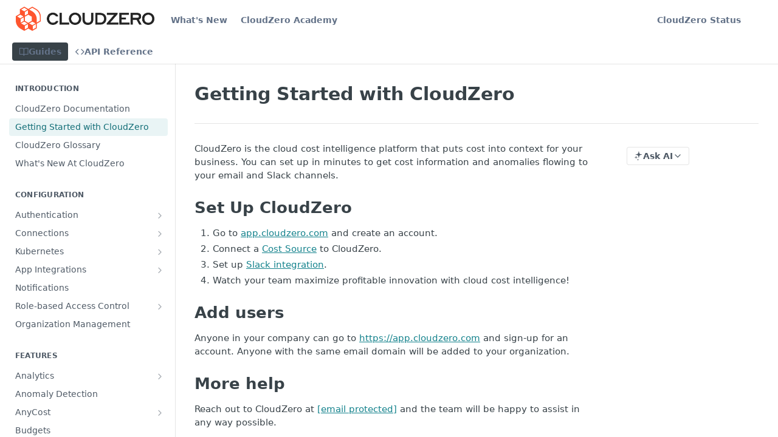

--- FILE ---
content_type: text/html; charset=utf-8
request_url: https://docs.cloudzero.com/docs/getting-started
body_size: 33556
content:
<!DOCTYPE html><html lang="en" style="" data-color-mode="system" class=" useReactApp  "><head><meta charset="utf-8"><meta name="readme-deploy" content="5.574.0"><meta name="readme-subdomain" content="cloudzero"><meta name="readme-repo" content="docs-beta-cz-749934af4f1e"><meta name="readme-version" content="1.0"><title>Getting Started with CloudZero</title><meta name="description" content="CloudZero is the cloud cost intelligence platform that puts cost into context for your business. You can set up in minutes to get cost information and anomalies flowing to your email and Slack channels.
Set Up CloudZero

Go to app.cloudzero.com and create an account.
Connect a Cost Source to CloudZe…" data-rh="true"><meta property="og:title" content="Getting Started with CloudZero" data-rh="true"><meta property="og:description" content="CloudZero is the cloud cost intelligence platform that puts cost into context for your business. You can set up in minutes to get cost information and anomalies flowing to your email and Slack channels.
Set Up CloudZero

Go to app.cloudzero.com and create an account.
Connect a Cost Source to CloudZe…" data-rh="true"><meta property="og:site_name" content="CloudZero Documentation"><meta name="twitter:title" content="Getting Started with CloudZero" data-rh="true"><meta name="twitter:description" content="CloudZero is the cloud cost intelligence platform that puts cost into context for your business. You can set up in minutes to get cost information and anomalies flowing to your email and Slack channels.
Set Up CloudZero

Go to app.cloudzero.com and create an account.
Connect a Cost Source to CloudZe…" data-rh="true"><meta name="twitter:card" content="summary_large_image"><meta name="viewport" content="width=device-width, initial-scale=1.0"><meta property="og:image" content="https://cdn.readme.io/og-image/create?type=docs&amp;title=Getting%20Started%20with%20CloudZero&amp;projectTitle=CloudZero%20Documentation&amp;description=CloudZero%20is%20the%20cloud%20cost%20intelligence%20platform%20that%20puts%20cost%20into%20context%20for%20your%20business.%20You%20can%20set%20up%20in%20minutes%20to%20get%20cost%20information%20and%20anomalies%20flowing%20to%20your%20email%20and%20Slack%20channels.%0ASet%20Up%20CloudZero%0A%0AGo%20to%20app.cloudzero.com%20and%20create%20an%20account.%0AConnect%20a%20Cost%20Source%20to%20CloudZe%E2%80%A6&amp;logoUrl=https%3A%2F%2Ffiles.readme.io%2Fe7c5ff8ece6436cb3b1d3fc0648afca17d366e8b4b177a74f3ee5dcfb5eaa31c-cloudzero-logo-color-rgb.png&amp;color=%23fe552e&amp;variant=light" data-rh="true"><meta name="twitter:image" content="https://cdn.readme.io/og-image/create?type=docs&amp;title=Getting%20Started%20with%20CloudZero&amp;projectTitle=CloudZero%20Documentation&amp;description=CloudZero%20is%20the%20cloud%20cost%20intelligence%20platform%20that%20puts%20cost%20into%20context%20for%20your%20business.%20You%20can%20set%20up%20in%20minutes%20to%20get%20cost%20information%20and%20anomalies%20flowing%20to%20your%20email%20and%20Slack%20channels.%0ASet%20Up%20CloudZero%0A%0AGo%20to%20app.cloudzero.com%20and%20create%20an%20account.%0AConnect%20a%20Cost%20Source%20to%20CloudZe%E2%80%A6&amp;logoUrl=https%3A%2F%2Ffiles.readme.io%2Fe7c5ff8ece6436cb3b1d3fc0648afca17d366e8b4b177a74f3ee5dcfb5eaa31c-cloudzero-logo-color-rgb.png&amp;color=%23fe552e&amp;variant=light" data-rh="true"><meta property="og:image:width" content="1200"><meta property="og:image:height" content="630"><link id="favicon" rel="shortcut icon" href="https://files.readme.io/f17c94561925cfde238ca32fd9c45b9b43df1e0e5c7ffe1f8210a7ee04d91cc9-cloudzero-favicon-16x16.svg" type="image/svg+xml"><link rel="canonical" href="https://docs.cloudzero.com/docs/getting-started"><script src="https://cdn.readme.io/public/js/unauthorized-redirect.js?1768577999714"></script><script src="https://cdn.readme.io/public/js/cash-dom.min.js?1768577999714"></script><link data-chunk="Footer" rel="preload" as="style" href="https://cdn.readme.io/public/hub/web/Footer.7ca87f1efe735da787ba.css">
<link data-chunk="RMDX" rel="preload" as="style" href="https://cdn.readme.io/public/hub/web/RMDX.9331f322bb5b573f9d25.css">
<link data-chunk="RMDX" rel="preload" as="style" href="https://cdn.readme.io/public/hub/web/8788.4045910b170ecef2a9d6.css">
<link data-chunk="Doc" rel="preload" as="style" href="https://cdn.readme.io/public/hub/web/Doc.f67d660e3f715c725f76.css">
<link data-chunk="Doc" rel="preload" as="style" href="https://cdn.readme.io/public/hub/web/7852.08df44d1c3020a013f63.css">
<link data-chunk="SuperHubSearch" rel="preload" as="style" href="https://cdn.readme.io/public/hub/web/SuperHubSearch.6a1ff81afa1809036d22.css">
<link data-chunk="Header" rel="preload" as="style" href="https://cdn.readme.io/public/hub/web/Header.3f100d0818bd9a0d962e.css">
<link data-chunk="Containers-EndUserContainer" rel="preload" as="style" href="https://cdn.readme.io/public/hub/web/Containers-EndUserContainer.c474218e3da23db49451.css">
<link data-chunk="main" rel="preload" as="style" href="https://cdn.readme.io/public/hub/web/main.2f0b1fcb0624f09ee5e5.css">
<link data-chunk="main" rel="preload" as="style" href="https://cdn.readme.io/public/hub/web/ui-styles.59ec1c636bb8cee5a6ef.css">
<link data-chunk="main" rel="preload" as="script" href="https://cdn.readme.io/public/hub/web/main.c93d062026bd26342f47.js">
<link data-chunk="routes-SuperHub" rel="preload" as="script" href="https://cdn.readme.io/public/hub/web/routes-SuperHub.bcb9b19cff85a0447a37.js">
<link data-chunk="Containers-EndUserContainer" rel="preload" as="script" href="https://cdn.readme.io/public/hub/web/Containers-EndUserContainer.2d5ea78239ad5c63b1ce.js">
<link data-chunk="Header" rel="preload" as="script" href="https://cdn.readme.io/public/hub/web/Header.0d0ace64749467b13d58.js">
<link data-chunk="core-icons-chevron-up-down-svg" rel="preload" as="script" href="https://cdn.readme.io/public/hub/web/core-icons.0723410dcfd0b81e45dd.js">
<link data-chunk="SuperHubSearch" rel="preload" as="script" href="https://cdn.readme.io/public/hub/web/3766.649eaa2b700c2449e689.js">
<link data-chunk="SuperHubSearch" rel="preload" as="script" href="https://cdn.readme.io/public/hub/web/6123.a2ef3290db790599acca.js">
<link data-chunk="SuperHubSearch" rel="preload" as="script" href="https://cdn.readme.io/public/hub/web/6146.f99bcbc8d654cc36d7c8.js">
<link data-chunk="SuperHubSearch" rel="preload" as="script" href="https://cdn.readme.io/public/hub/web/8836.dbe2a8b6a6809625282d.js">
<link data-chunk="SuperHubSearch" rel="preload" as="script" href="https://cdn.readme.io/public/hub/web/SuperHubSearch.01a8dfcf20a7f0fd5a06.js">
<link data-chunk="Doc" rel="preload" as="script" href="https://cdn.readme.io/public/hub/web/3781.e78b96a01630dde138be.js">
<link data-chunk="Doc" rel="preload" as="script" href="https://cdn.readme.io/public/hub/web/6563.536d53a51a39205d3d9b.js">
<link data-chunk="Doc" rel="preload" as="script" href="https://cdn.readme.io/public/hub/web/6652.3900ee39f7cfe0a89511.js">
<link data-chunk="Doc" rel="preload" as="script" href="https://cdn.readme.io/public/hub/web/4915.4968d598cb90893f0796.js">
<link data-chunk="Doc" rel="preload" as="script" href="https://cdn.readme.io/public/hub/web/6349.d9da5fd0043c55243e87.js">
<link data-chunk="Doc" rel="preload" as="script" href="https://cdn.readme.io/public/hub/web/8075.0be98a9a012c59b7ace8.js">
<link data-chunk="Doc" rel="preload" as="script" href="https://cdn.readme.io/public/hub/web/7852.8a56ade23f35ceee8a47.js">
<link data-chunk="Doc" rel="preload" as="script" href="https://cdn.readme.io/public/hub/web/9711.6d6bb79d779138d9ffc5.js">
<link data-chunk="Doc" rel="preload" as="script" href="https://cdn.readme.io/public/hub/web/9819.1dae18aeff002cf5bfcf.js">
<link data-chunk="Doc" rel="preload" as="script" href="https://cdn.readme.io/public/hub/web/949.7221eb4940f7fc325cea.js">
<link data-chunk="Doc" rel="preload" as="script" href="https://cdn.readme.io/public/hub/web/Doc.bc8c7f7c9b3a4e5709c8.js">
<link data-chunk="ConnectMetadata" rel="preload" as="script" href="https://cdn.readme.io/public/hub/web/ConnectMetadata.d3beced9628aca1e6cb7.js">
<link data-chunk="RMDX" rel="preload" as="script" href="https://cdn.readme.io/public/hub/web/8424.7ca51ba764db137ea058.js">
<link data-chunk="RMDX" rel="preload" as="script" href="https://cdn.readme.io/public/hub/web/9947.08b2610863d170f1b6c7.js">
<link data-chunk="RMDX" rel="preload" as="script" href="https://cdn.readme.io/public/hub/web/5496.257552460969011bd54a.js">
<link data-chunk="RMDX" rel="preload" as="script" href="https://cdn.readme.io/public/hub/web/8788.a298145347768f6e8961.js">
<link data-chunk="RMDX" rel="preload" as="script" href="https://cdn.readme.io/public/hub/web/1165.43f3ae350454e5be0043.js">
<link data-chunk="RMDX" rel="preload" as="script" href="https://cdn.readme.io/public/hub/web/RMDX.bfc34a9da549bd5e1236.js">
<link data-chunk="Footer" rel="preload" as="script" href="https://cdn.readme.io/public/hub/web/Footer.9f1a3307d1d61765d9bb.js">
<link data-chunk="main" rel="stylesheet" href="https://cdn.readme.io/public/hub/web/ui-styles.59ec1c636bb8cee5a6ef.css">
<link data-chunk="main" rel="stylesheet" href="https://cdn.readme.io/public/hub/web/main.2f0b1fcb0624f09ee5e5.css">
<link data-chunk="Containers-EndUserContainer" rel="stylesheet" href="https://cdn.readme.io/public/hub/web/Containers-EndUserContainer.c474218e3da23db49451.css">
<link data-chunk="Header" rel="stylesheet" href="https://cdn.readme.io/public/hub/web/Header.3f100d0818bd9a0d962e.css">
<link data-chunk="SuperHubSearch" rel="stylesheet" href="https://cdn.readme.io/public/hub/web/SuperHubSearch.6a1ff81afa1809036d22.css">
<link data-chunk="Doc" rel="stylesheet" href="https://cdn.readme.io/public/hub/web/7852.08df44d1c3020a013f63.css">
<link data-chunk="Doc" rel="stylesheet" href="https://cdn.readme.io/public/hub/web/Doc.f67d660e3f715c725f76.css">
<link data-chunk="RMDX" rel="stylesheet" href="https://cdn.readme.io/public/hub/web/8788.4045910b170ecef2a9d6.css">
<link data-chunk="RMDX" rel="stylesheet" href="https://cdn.readme.io/public/hub/web/RMDX.9331f322bb5b573f9d25.css">
<link data-chunk="Footer" rel="stylesheet" href="https://cdn.readme.io/public/hub/web/Footer.7ca87f1efe735da787ba.css"><!-- CUSTOM CSS--><style title="rm-custom-css">:root{--project-color-primary:#fe552e;--project-color-inverse:#222;--recipe-button-color:#15838d;--recipe-button-color-hover:#083034;--recipe-button-color-active:#010708;--recipe-button-color-focus:rgba(21, 131, 141, 0.25);--recipe-button-color-disabled:#82e3ec}[id=enterprise] .ReadMeUI[is=AlgoliaSearch]{--project-color-primary:#fe552e;--project-color-inverse:#222}a{color:var(--color-link-primary,#15838d)}a:hover{color:var(--color-link-primary-darken-5,#083034)}a.text-muted:hover{color:var(--color-link-primary,#15838d)}.btn.btn-primary{background-color:#15838d}.btn.btn-primary:hover{background-color:#083034}.theme-line #hub-landing-top h2{color:#15838d}#hub-landing-top .btn:hover{color:#15838d}.theme-line #hub-landing-top .btn:hover{color:#fff}.theme-solid header#hub-header #header-top{background-color:#fe552e}.theme-solid.header-gradient header#hub-header #header-top{background:linear-gradient(to bottom,#fe552e,#df2a00)}.theme-solid.header-custom header#hub-header #header-top{background-image:url(undefined)}.theme-line header#hub-header #header-top{border-bottom-color:#fe552e}.theme-line header#hub-header #header-top .btn{background-color:#fe552e}header#hub-header #header-top #header-logo{width:228px;height:40px;margin-top:0;background-image:url(https://files.readme.io/e7c5ff8ece6436cb3b1d3fc0648afca17d366e8b4b177a74f3ee5dcfb5eaa31c-cloudzero-logo-color-rgb.png)}#hub-subheader-parent #hub-subheader .hub-subheader-breadcrumbs .dropdown-menu a:hover{background-color:#fe552e}#subheader-links a.active{color:#fe552e!important;box-shadow:inset 0 -2px 0 #fe552e}#subheader-links a:hover{color:#fe552e!important;box-shadow:inset 0 -2px 0 #fe552e;opacity:.7}.discussion .submit-vote.submit-vote-parent.voted a.submit-vote-button{background-color:#15838d}section#hub-discuss .discussion a .discuss-body h4{color:#15838d}section#hub-discuss .discussion a:hover .discuss-body h4{color:#083034}#hub-subheader-parent #hub-subheader.sticky-header.sticky{border-bottom-color:#15838d}#hub-subheader-parent #hub-subheader.sticky-header.sticky .search-box{border-bottom-color:#15838d}#hub-search-results h3 em{color:#15838d}.main_background,.tag-item{background:#15838d!important}.main_background:hover{background:#083034!important}.main_color{color:#fe552e!important}.border_bottom_main_color{border-bottom:2px solid #fe552e}.main_color_hover:hover{color:#fe552e!important}section#hub-discuss h1{color:#15838d}#hub-reference .hub-api .api-definition .api-try-it-out.active{border-color:#15838d;background-color:#15838d}#hub-reference .hub-api .api-definition .api-try-it-out.active:hover{background-color:#083034;border-color:#083034}#hub-reference .hub-api .api-definition .api-try-it-out:hover{border-color:#15838d;color:#15838d}#hub-reference .hub-reference .logs .logs-empty .logs-login-button,#hub-reference .hub-reference .logs .logs-login .logs-login-button{background-color:var(--project-color-primary,#15838d);border-color:var(--project-color-primary,#15838d)}#hub-reference .hub-reference .logs .logs-empty .logs-login-button:hover,#hub-reference .hub-reference .logs .logs-login .logs-login-button:hover{background-color:#083034;border-color:#083034}#hub-reference .hub-reference .logs .logs-empty>svg>path,#hub-reference .hub-reference .logs .logs-login>svg>path{fill:#15838d;fill:var(--project-color-primary,#15838d)}#hub-reference .hub-reference .logs:last-child .logs-empty,#hub-reference .hub-reference .logs:last-child .logs-login{margin-bottom:35px}#hub-reference .hub-reference .hub-reference-section .hub-reference-left header .hub-reference-edit:hover{color:#15838d}.main-color-accent{border-bottom:3px solid #fe552e;padding-bottom:8px}/*! BEGIN HUB_CUSTOM_STYLES *//*! END HUB_CUSTOM_STYLES */</style><!-- Google Tag Manager -->
<script>(function(w,d,s,l,i){w[l]=w[l]||[];w[l].push({'gtm.start':
new Date().getTime(),event:'gtm.js'});var f=d.getElementsByTagName(s)[0],
j=d.createElement(s),dl=l!='dataLayer'?'&l='+l:'';j.async=true;j.src=
'https://www.googletagmanager.com/gtm.js?id='+i+dl;f.parentNode.insertBefore(j,f);
})(window,document,'script','dataLayer','GTM-P74B9Z99');</script>
<!-- End Google Tag Manager --><meta name="loadedProject" content="cloudzero"><script>var storedColorMode = `system` === 'system' ? window.localStorage.getItem('color-scheme') : `system`
document.querySelector('[data-color-mode]').setAttribute('data-color-mode', storedColorMode)</script><script id="config" type="application/json" data-json="{&quot;algoliaIndex&quot;:&quot;readme_search_v2&quot;,&quot;amplitude&quot;:{&quot;apiKey&quot;:&quot;dc8065a65ef83d6ad23e37aaf014fc84&quot;,&quot;enabled&quot;:true},&quot;asset_url&quot;:&quot;https://cdn.readme.io&quot;,&quot;domain&quot;:&quot;readme.io&quot;,&quot;domainFull&quot;:&quot;https://dash.readme.com&quot;,&quot;encryptedLocalStorageKey&quot;:&quot;ekfls-2025-03-27&quot;,&quot;fullstory&quot;:{&quot;enabled&quot;:true,&quot;orgId&quot;:&quot;FSV9A&quot;},&quot;git&quot;:{&quot;sync&quot;:{&quot;bitbucket&quot;:{&quot;installationLink&quot;:&quot;https://developer.atlassian.com/console/install/310151e6-ca1a-4a44-9af6-1b523fea0561?signature=AYABeMn9vqFkrg%2F1DrJAQxSyVf4AAAADAAdhd3Mta21zAEthcm46YXdzOmttczp1cy13ZXN0LTI6NzA5NTg3ODM1MjQzOmtleS83MDVlZDY3MC1mNTdjLTQxYjUtOWY5Yi1lM2YyZGNjMTQ2ZTcAuAECAQB4IOp8r3eKNYw8z2v%2FEq3%2FfvrZguoGsXpNSaDveR%2FF%2Fo0BHUxIjSWx71zNK2RycuMYSgAAAH4wfAYJKoZIhvcNAQcGoG8wbQIBADBoBgkqhkiG9w0BBwEwHgYJYIZIAWUDBAEuMBEEDOJgARbqndU9YM%2FRdQIBEIA7unpCah%2BIu53NA72LkkCDhNHOv%2BgRD7agXAO3jXqw0%2FAcBOB0%2F5LmpzB5f6B1HpkmsAN2i2SbsFL30nkAB2F3cy1rbXMAS2Fybjphd3M6a21zOmV1LXdlc3QtMTo3MDk1ODc4MzUyNDM6a2V5LzQ2MzBjZTZiLTAwYzMtNGRlMi04NzdiLTYyN2UyMDYwZTVjYwC4AQICAHijmwVTMt6Oj3F%2B0%2B0cVrojrS8yZ9ktpdfDxqPMSIkvHAGT%[base64]%2BMHwGCSqGSIb3DQEHBqBvMG0CAQAwaAYJKoZIhvcNAQcBMB4GCWCGSAFlAwQBLjARBAzzWhThsIgJwrr%2FY2ECARCAOxoaW9pob21lweyAfrIm6Fw7gd8D%2B%2F8LHk4rl3jjULDM35%2FVPuqBrqKunYZSVCCGNGB3RqpQJr%2FasASiAgAAAAAMAAAQAAAAAAAAAAAAAAAAAEokowLKsF1tMABEq%2BKNyJP%2F%2F%2F%2F%2FAAAAAQAAAAAAAAAAAAAAAQAAADJLzRcp6MkqKR43PUjOiRxxbxXYhLc6vFXEutK3%2BQ71yuPq4dC8pAHruOVQpvVcUSe8dptV8c7wR8BTJjv%2F%2FNe8r0g%3D&amp;product=bitbucket&quot;}}},&quot;metrics&quot;:{&quot;billingCronEnabled&quot;:&quot;true&quot;,&quot;dashUrl&quot;:&quot;https://m.readme.io&quot;,&quot;defaultUrl&quot;:&quot;https://m.readme.io&quot;,&quot;exportMaxRetries&quot;:12,&quot;wsUrl&quot;:&quot;wss://m.readme.io&quot;},&quot;micro&quot;:{&quot;baseUrl&quot;:&quot;https://micro-beta.readme.com&quot;},&quot;proxyUrl&quot;:&quot;https://try.readme.io&quot;,&quot;readmeRecaptchaSiteKey&quot;:&quot;6LesVBYpAAAAAESOCHOyo2kF9SZXPVb54Nwf3i2x&quot;,&quot;releaseVersion&quot;:&quot;5.574.0&quot;,&quot;reservedWords&quot;:{&quot;tools&quot;:[&quot;execute-request&quot;,&quot;get-code-snippet&quot;,&quot;get-endpoint&quot;,&quot;get-request-body&quot;,&quot;get-response-schema&quot;,&quot;get-server-variables&quot;,&quot;list-endpoints&quot;,&quot;list-security-schemes&quot;,&quot;list-specs&quot;,&quot;search-specs&quot;,&quot;search&quot;,&quot;fetch&quot;]},&quot;sentry&quot;:{&quot;dsn&quot;:&quot;https://3bbe57a973254129bcb93e47dc0cc46f@o343074.ingest.sentry.io/2052166&quot;,&quot;enabled&quot;:true},&quot;shMigration&quot;:{&quot;promoVideo&quot;:&quot;&quot;,&quot;forceWaitlist&quot;:false,&quot;migrationPreview&quot;:false},&quot;sslBaseDomain&quot;:&quot;readmessl.com&quot;,&quot;sslGenerationService&quot;:&quot;ssl.readmessl.com&quot;,&quot;stripePk&quot;:&quot;pk_live_5103PML2qXbDukVh7GDAkQoR4NSuLqy8idd5xtdm9407XdPR6o3bo663C1ruEGhXJjpnb2YCpj8EU1UvQYanuCjtr00t1DRCf2a&quot;,&quot;superHub&quot;:{&quot;newProjectsEnabled&quot;:true},&quot;wootric&quot;:{&quot;accountToken&quot;:&quot;NPS-122b75a4&quot;,&quot;enabled&quot;:true}}"></script></head><body class="body-none theme-solid header-line header-bg-size-auto header-bg-pos-tl header-overlay-triangles reference-layout-row lumosity-normal "><div id="ssr-top"></div><div id="ssr-main"><div class="App ThemeContext ThemeContext_dark ThemeContext_classic ThemeContext_line" style="--color-primary:#fe552e;--color-primary-inverse:#fff;--color-primary-alt:#df2a00;--color-primary-darken-10:#f82f01;--color-primary-darken-20:#c52601;--color-primary-alpha-25:rgba(254, 85, 46, 0.25);--color-link-primary:#15838d;--color-link-primary-darken-5:#126e77;--color-link-primary-darken-10:#0e5a61;--color-link-primary-darken-20:#083034;--color-link-primary-alpha-50:rgba(21, 131, 141, 0.5);--color-link-primary-alpha-25:rgba(21, 131, 141, 0.25);--color-link-background:rgba(21, 131, 141, 0.09);--color-link-text:#fff;--color-login-link:#018ef5;--color-login-link-text:#fff;--color-login-link-darken-10:#0171c2;--color-login-link-primary-alpha-50:rgba(1, 142, 245, 0.5)"><div class="SuperHub2RNxzk6HzHiJ"><div class="ContentWithOwlbotx4PaFDoA1KMz"><div class="ContentWithOwlbot-content2X1XexaN8Lf2"><header class="Header3zzata9F_ZPQ rm-Header_classic Header_collapsible3n0YXfOvb_Al rm-Header"><div class="rm-Header-top Header-topuTMpygDG4e1V Header-top_classic3g7Q6zoBy8zh"><div class="rm-Container rm-Container_flex"><div style="outline:none" tabindex="-1"><a href="#content" target="_self" class="Button Button_md rm-JumpTo Header-jumpTo3IWKQXmhSI5D Button_primary">Jump to Content</a></div><div class="rm-Header-left Header-leftADQdGVqx1wqU"><a class="rm-Logo Header-logo1Xy41PtkzbdG" href="https://www.cloudzero.com" target="_self"><img alt="CloudZero Documentation" class="rm-Logo-img rm-Logo-img_lg Header-logo-img3YvV4lcGKkeb" src="https://files.readme.io/e7c5ff8ece6436cb3b1d3fc0648afca17d366e8b4b177a74f3ee5dcfb5eaa31c-cloudzero-logo-color-rgb.png"/></a><a class="Button Button_md rm-Header-link rm-Header-top-link Button_slate_text Header-link2tXYTgXq85zW" href="https://docs.cloudzero.com/docs/whats-new" target="_self" to="https://docs.cloudzero.com/docs/whats-new">What&#x27;s New</a><a class="Button Button_md rm-Header-link rm-Header-top-link Button_slate_text Header-link2tXYTgXq85zW" href="https://learn.cloudzero.com/" target="_self" to="https://learn.cloudzero.com/">CloudZero Academy</a></div><div class="rm-Header-left Header-leftADQdGVqx1wqU Header-left_mobile1RG-X93lx6PF"><div><button aria-label="Toggle navigation menu" class="icon-menu menu3d6DYNDa3tk5" type="button"></button><div class=""><div class="Flyout95xhYIIoTKtc undefined rm-Flyout" data-testid="flyout"><div class="MobileFlyout1hHJpUd-nYkd"><a aria-current="page" class="rm-MobileFlyout-item NavItem-item1gDDTqaXGhm1 NavItem-item_mobile1qG3gd-Mkck-  active" href="/docs" target="_self"><i class="icon-guides NavItem-badge1qOxpfTiALoz rm-Header-bottom-link-icon"></i><span class="NavItem-textSlZuuL489uiw">Guides</span></a><a class="rm-MobileFlyout-item NavItem-item1gDDTqaXGhm1 NavItem-item_mobile1qG3gd-Mkck- " href="/reference" target="_self"><i class="icon-references NavItem-badge1qOxpfTiALoz rm-Header-bottom-link-icon"></i><span class="NavItem-textSlZuuL489uiw">API Reference</span></a><hr class="MobileFlyout-divider10xf7R2X1MeW"/><a class="rm-MobileFlyout-item NavItem-item1gDDTqaXGhm1 NavItem-item_mobile1qG3gd-Mkck- NavItem_dropdown-muted1xJVuczwGc74" href="https://docs.cloudzero.com/docs/whats-new" rel="noopener" target="_blank" to="https://docs.cloudzero.com/docs/whats-new">What&#x27;s New</a><a class="rm-MobileFlyout-item NavItem-item1gDDTqaXGhm1 NavItem-item_mobile1qG3gd-Mkck- NavItem_dropdown-muted1xJVuczwGc74" href="https://learn.cloudzero.com/" rel="noopener" target="_blank" to="https://learn.cloudzero.com/">CloudZero Academy</a><a class="rm-MobileFlyout-item NavItem-item1gDDTqaXGhm1 NavItem-item_mobile1qG3gd-Mkck- NavItem_dropdown-muted1xJVuczwGc74" href="https://status.cloudzero.com/" rel="noopener" target="_blank" to="https://status.cloudzero.com/">CloudZero Status</a><a class="MobileFlyout-logo3Lq1eTlk1K76 Header-logo1Xy41PtkzbdG rm-Logo" href="https://www.cloudzero.com" target="_self"><img alt="CloudZero Documentation" class="Header-logo-img3YvV4lcGKkeb rm-Logo-img" src="https://files.readme.io/e7c5ff8ece6436cb3b1d3fc0648afca17d366e8b4b177a74f3ee5dcfb5eaa31c-cloudzero-logo-color-rgb.png"/></a></div></div></div></div><div class="Header-left-nav2xWPWMNHOGf_"><i aria-hidden="true" class="icon-guides Header-left-nav-icon10glJKFwewOv"></i>Guides</div></div><div class="rm-Header-right Header-right21PC2XTT6aMg"><span class="Header-right_desktop14ja01RUQ7HE"><a class="Button Button_md rm-Header-link rm-Header-top-link Button_slate_text Header-link2tXYTgXq85zW" href="https://status.cloudzero.com/" target="_self" to="https://status.cloudzero.com/">CloudZero Status</a></span><div class="Header-searchtb6Foi0-D9Vx"><button aria-label="Search ⌘k" class="rm-SearchToggle" data-symbol="⌘"><div class="rm-SearchToggle-icon icon-search1"></div></button></div><div class="ThemeToggle-wrapper1ZcciJoF3Lq3 Dropdown Dropdown_closed" data-testid="dropdown-container"><button aria-label="Toggle color scheme" id="ThemeToggle-button-static-id-placeholder" aria-haspopup="dialog" class="Button Button_sm rm-ThemeToggle ThemeToggle2xLp9tbEJ0XB Dropdown-toggle Button_primary_ghost Button_primary" type="button"><svg aria-labelledby="ThemeToggle-button-static-id-placeholder" class="Icon ThemeToggle-Icon22I6nqvxacln ThemeToggle-Icon_active2ocLaPY47U28" role="img" viewBox="0 0 24 24"><path class="ThemeToggle-Icon-raysbSO3FKsq2hn" d="M12 2v2"></path><path d="M14.837 16.385a6 6 0 1 1-7.223-7.222c.624-.147.97.66.715 1.248a4 4 0 0 0 5.26 5.259c.589-.255 1.396.09 1.248.715"></path><path d="M16 12a4 4 0 0 0-4-4"></path><path class="ThemeToggle-Icon-raysbSO3FKsq2hn" d="m19 5-1.256 1.256"></path><path class="ThemeToggle-Icon-raysbSO3FKsq2hn" d="M20 12h2"></path></svg><svg aria-labelledby="ThemeToggle-button-static-id-placeholder" class="Icon ThemeToggle-Icon22I6nqvxacln ThemeToggle-Icon_dark3c1eP_qTU7uF" role="img" viewBox="0 0 24 24"><path d="M19 14.79C18.8427 16.4922 18.2039 18.1144 17.1582 19.4668C16.1126 20.8192 14.7035 21.8458 13.0957 22.4265C11.4879 23.0073 9.74798 23.1181 8.0795 22.7461C6.41102 22.3741 4.88299 21.5345 3.67423 20.3258C2.46546 19.117 1.62594 17.589 1.25391 15.9205C0.881876 14.252 0.992717 12.5121 1.57346 10.9043C2.1542 9.29651 3.18083 7.88737 4.53321 6.84175C5.8856 5.79614 7.5078 5.15731 9.21 5C8.21341 6.34827 7.73385 8.00945 7.85853 9.68141C7.98322 11.3534 8.70386 12.9251 9.8894 14.1106C11.0749 15.2961 12.6466 16.0168 14.3186 16.1415C15.9906 16.2662 17.6517 15.7866 19 14.79Z"></path><path class="ThemeToggle-Icon-star2kOSzvXrVCbT" d="M18.3707 1C18.3707 3.22825 16.2282 5.37069 14 5.37069C16.2282 5.37069 18.3707 7.51313 18.3707 9.74138C18.3707 7.51313 20.5132 5.37069 22.7414 5.37069C20.5132 5.37069 18.3707 3.22825 18.3707 1Z"></path></svg><svg aria-labelledby="ThemeToggle-button-static-id-placeholder" class="Icon ThemeToggle-Icon22I6nqvxacln" role="img" viewBox="0 0 24 24"><path class="ThemeToggle-Icon-raysbSO3FKsq2hn" d="M12 1V3"></path><path class="ThemeToggle-Icon-raysbSO3FKsq2hn" d="M18.36 5.64L19.78 4.22"></path><path class="ThemeToggle-Icon-raysbSO3FKsq2hn" d="M21 12H23"></path><path class="ThemeToggle-Icon-raysbSO3FKsq2hn" d="M18.36 18.36L19.78 19.78"></path><path class="ThemeToggle-Icon-raysbSO3FKsq2hn" d="M12 21V23"></path><path class="ThemeToggle-Icon-raysbSO3FKsq2hn" d="M4.22 19.78L5.64 18.36"></path><path class="ThemeToggle-Icon-raysbSO3FKsq2hn" d="M1 12H3"></path><path class="ThemeToggle-Icon-raysbSO3FKsq2hn" d="M4.22 4.22L5.64 5.64"></path><path d="M12 17C14.7614 17 17 14.7614 17 12C17 9.23858 14.7614 7 12 7C9.23858 7 7 9.23858 7 12C7 14.7614 9.23858 17 12 17Z"></path></svg></button></div></div></div></div><div class="Header-bottom2eLKOFXMEmh5 Header-bottom_classic rm-Header-bottom"><div class="rm-Container rm-Container_flex"><nav aria-label="Primary navigation" class="Header-leftADQdGVqx1wqU Header-subnavnVH8URdkgvEl" role="navigation"><a aria-current="page" class="Button Button_md rm-Header-link rm-Header-bottom-link Button_slate_text Header-bottom-link_mobile  active" href="/docs" target="_self"><i class="icon-guides rm-Header-bottom-link-icon"></i><span>Guides</span></a><a class="Button Button_md rm-Header-link rm-Header-bottom-link Button_slate_text Header-bottom-link_mobile " href="/reference" target="_self"><i class="icon-references rm-Header-bottom-link-icon"></i><span>API Reference</span></a><div class="Header-subnav-tabyNLkcOA6xAra" style="transform:translateX(0px);width:0"></div></nav><button align="center" justify="between" style="--flex-gap:var(--xs)" class="Button Button_sm Flex Flex_row MobileSubnav1DsTfasXloM2 Button_contrast Button_contrast_outline" type="button"><span class="Button-label">Getting Started with CloudZero</span><span class="IconWrapper Icon-wrapper2z2wVIeGsiUy"><svg fill="none" viewBox="0 0 24 24" class="Icon Icon3_D2ysxFZ_ll Icon-svg2Lm7f6G9Ly5a" data-name="chevron-up-down" role="img" style="--icon-color:inherit;--icon-size:inherit;--icon-stroke-width:2px"><path stroke="currentColor" stroke-linecap="round" stroke-linejoin="round" d="m6 16 6 6 6-6M18 8l-6-6-6 6" class="icon-stroke-width"></path></svg></span></button></div></div><div class="hub-search-results--reactApp " id="hub-search-results"><div class="hub-container"><div class="modal-backdrop show-modal rm-SearchModal" role="button" tabindex="0"><div aria-label="Search Dialog" class="SuperHubSearchI_obvfvvQi4g" id="AppSearch" role="tabpanel" tabindex="0"><div data-focus-guard="true" tabindex="-1" style="width:1px;height:0px;padding:0;overflow:hidden;position:fixed;top:1px;left:1px"></div><div data-focus-lock-disabled="disabled" class="SuperHubSearch-container2BhYey2XE-Ij"><div class="SuperHubSearch-col1km8vLFgOaYj"><div class="SearchBoxnZBxftziZGcz"><input aria-label="Search" autoCapitalize="off" autoComplete="off" autoCorrect="off" spellcheck="false" tabindex="0" aria-required="false" class="Input Input_md SearchBox-inputR4jffU8l10iF" type="search" value=""/></div><div class="SearchTabs3rNhUK3HjrRJ"><div class="Tabs Tabs-list" role="tablist"><div aria-label="All" aria-selected="true" class="SearchTabs-tab1TrpmhQv840T Tabs-listItem Tabs-listItem_active" role="tab" tabindex="1"><span class="SearchTabs-tab1TrpmhQv840T"><span class="IconWrapper Icon-wrapper2z2wVIeGsiUy"><svg fill="none" viewBox="0 0 24 24" class="Icon Icon3_D2ysxFZ_ll Icon-svg2Lm7f6G9Ly5a icon" data-name="search" role="img" style="--icon-color:inherit;--icon-size:inherit;--icon-stroke-width:2px"><path stroke="currentColor" stroke-linecap="round" stroke-linejoin="round" d="M11 19a8 8 0 1 0 0-16 8 8 0 0 0 0 16ZM21 21l-4.35-4.35" class="icon-stroke-width"></path></svg></span>All</span></div><div aria-label="Pages" aria-selected="false" class="SearchTabs-tab1TrpmhQv840T Tabs-listItem" role="tab" tabindex="1"><span class="SearchTabs-tab1TrpmhQv840T"><span class="IconWrapper Icon-wrapper2z2wVIeGsiUy"><svg fill="none" viewBox="0 0 24 24" class="Icon Icon3_D2ysxFZ_ll Icon-svg2Lm7f6G9Ly5a icon" data-name="custom-pages" role="img" style="--icon-color:inherit;--icon-size:inherit;--icon-stroke-width:2px"><path stroke="currentColor" stroke-linecap="round" stroke-linejoin="round" d="M13 2H6a2 2 0 0 0-2 2v16a2 2 0 0 0 2 2h12a2 2 0 0 0 2-2V9l-7-7Z" class="icon-stroke-width"></path><path stroke="currentColor" stroke-linecap="round" stroke-linejoin="round" d="M13 2v7h7M12 11.333V12M12 18v.667M9.407 12.407l.473.473M14.12 17.12l.473.473M8.333 15H9M15 15h.667M9.407 17.593l.473-.473M14.12 12.88l.473-.473" class="icon-stroke-width"></path></svg></span>Pages</span></div></div></div><div class="rm-SearchModal-empty SearchResults35_kFOb1zvxX SearchResults_emptyiWzyXErtNcQJ"><span class="IconWrapper Icon-wrapper2z2wVIeGsiUy"><svg fill="none" viewBox="0 0 24 24" class="Icon Icon3_D2ysxFZ_ll Icon-svg2Lm7f6G9Ly5a rm-SearchModal-empty-icon icon icon-search" data-name="search" role="img" style="--icon-color:inherit;--icon-size:var(--icon-md);--icon-stroke-width:2px"><path stroke="currentColor" stroke-linecap="round" stroke-linejoin="round" d="M11 19a8 8 0 1 0 0-16 8 8 0 0 0 0 16ZM21 21l-4.35-4.35" class="icon-stroke-width"></path></svg></span><h6 class="Title Title6 rm-SearchModal-empty-text">Start typing to search…</h6></div></div></div><div data-focus-guard="true" tabindex="-1" style="width:1px;height:0px;padding:0;overflow:hidden;position:fixed;top:1px;left:1px"></div></div></div></div></div></header><main class="SuperHubDoc3Z-1XSVTg-Q1 rm-Guides" id="content"><div class="SuperHubDoc-container2RY1FPE4Ewze rm-Container rm-Container_flex"><nav aria-label="Secondary navigation" class="rm-Sidebar hub-sidebar reference-redesign Nav3C5f8FcjkaHj rm-Sidebar_guides" id="hub-sidebar" role="navigation"><div class="Sidebar1t2G1ZJq-vU1 rm-Sidebar hub-sidebar-content"><section class="Sidebar-listWrapper6Q9_yUrG906C rm-Sidebar-section"><h2 class="Sidebar-headingTRQyOa2pk0gh rm-Sidebar-heading">Introduction</h2><ul class="Sidebar-list_sidebarLayout3RaX72iQNOEI Sidebar-list3cZWQLaBf9k8 rm-Sidebar-list"><li class="Sidebar-item23D-2Kd61_k3"><a class="Sidebar-link2Dsha-r-GKh2 childless text-wrap rm-Sidebar-link" target="_self" href="/docs/cloudzero"><span class="Sidebar-link-textLuTE1ySm4Kqn"><span class="Sidebar-link-text_label1gCT_uPnx7Gu">CloudZero Documentation</span></span></a></li><li class="Sidebar-item23D-2Kd61_k3"><a aria-current="page" class="Sidebar-link2Dsha-r-GKh2 childless text-wrap rm-Sidebar-link active" target="_self" href="/docs/getting-started"><span class="Sidebar-link-textLuTE1ySm4Kqn"><span class="Sidebar-link-text_label1gCT_uPnx7Gu">Getting Started with CloudZero</span></span></a></li><li class="Sidebar-item23D-2Kd61_k3"><a class="Sidebar-link2Dsha-r-GKh2 childless text-wrap rm-Sidebar-link" target="_self" href="/docs/cloudzero-glossary"><span class="Sidebar-link-textLuTE1ySm4Kqn"><span class="Sidebar-link-text_label1gCT_uPnx7Gu">CloudZero Glossary</span></span></a></li><li class="Sidebar-item23D-2Kd61_k3"><a class="Sidebar-link2Dsha-r-GKh2 childless text-wrap rm-Sidebar-link" target="_self" href="/docs/whats-new"><span class="Sidebar-link-textLuTE1ySm4Kqn"><span class="Sidebar-link-text_label1gCT_uPnx7Gu">What&#x27;s New At CloudZero</span></span></a></li></ul></section><section class="Sidebar-listWrapper6Q9_yUrG906C rm-Sidebar-section"><h2 class="Sidebar-headingTRQyOa2pk0gh rm-Sidebar-heading">Configuration</h2><ul class="Sidebar-list_sidebarLayout3RaX72iQNOEI Sidebar-list3cZWQLaBf9k8 rm-Sidebar-list"><li class="Sidebar-item23D-2Kd61_k3"><a class="Sidebar-link2Dsha-r-GKh2 Sidebar-link_parent text-wrap rm-Sidebar-link" target="_self" href="/docs/authentication"><span class="Sidebar-link-textLuTE1ySm4Kqn"><span class="Sidebar-link-text_label1gCT_uPnx7Gu">Authentication</span></span><button aria-expanded="false" aria-label="Show subpages for Authentication" class="Sidebar-link-buttonWrapper3hnFHNku8_BJ" type="button"><i aria-hidden="true" class="Sidebar-link-iconnjiqEiZlPn0W Sidebar-link-expandIcon2yVH6SarI6NW icon-chevron-rightward"></i></button></a><ul class="subpages Sidebar-list3cZWQLaBf9k8 rm-Sidebar-list"><li class="Sidebar-item23D-2Kd61_k3"><a class="Sidebar-link2Dsha-r-GKh2 childless subpage text-wrap rm-Sidebar-link" target="_self" href="/docs/how-to-connect-okta"><span class="Sidebar-link-textLuTE1ySm4Kqn"><span class="Sidebar-link-text_label1gCT_uPnx7Gu">SSO with Okta</span></span></a></li><li class="Sidebar-item23D-2Kd61_k3"><a class="Sidebar-link2Dsha-r-GKh2 childless subpage text-wrap rm-Sidebar-link" target="_self" href="/docs/how-to-connect-azure-active-directory"><span class="Sidebar-link-textLuTE1ySm4Kqn"><span class="Sidebar-link-text_label1gCT_uPnx7Gu">SSO with Microsoft Entra ID (Azure AD)</span></span></a></li><li class="Sidebar-item23D-2Kd61_k3"><a class="Sidebar-link2Dsha-r-GKh2 childless subpage text-wrap rm-Sidebar-link" target="_self" href="/docs/how-to-connect-openid-connect"><span class="Sidebar-link-textLuTE1ySm4Kqn"><span class="Sidebar-link-text_label1gCT_uPnx7Gu">SSO with OpenID Connect</span></span></a></li><li class="Sidebar-item23D-2Kd61_k3"><a class="Sidebar-link2Dsha-r-GKh2 childless subpage text-wrap rm-Sidebar-link" target="_self" href="/docs/how-to-connect-saml"><span class="Sidebar-link-textLuTE1ySm4Kqn"><span class="Sidebar-link-text_label1gCT_uPnx7Gu">SSO with SAML</span></span></a></li><li class="Sidebar-item23D-2Kd61_k3"><a class="Sidebar-link2Dsha-r-GKh2 childless subpage text-wrap rm-Sidebar-link" target="_self" href="/docs/delete-an-sso-integration"><span class="Sidebar-link-textLuTE1ySm4Kqn"><span class="Sidebar-link-text_label1gCT_uPnx7Gu">Delete an SSO Integration</span></span></a></li></ul></li><li class="Sidebar-item23D-2Kd61_k3"><a class="Sidebar-link2Dsha-r-GKh2 Sidebar-link_parent text-wrap rm-Sidebar-link" target="_self" href="/docs/connections"><span class="Sidebar-link-textLuTE1ySm4Kqn"><span class="Sidebar-link-text_label1gCT_uPnx7Gu">Connections</span></span><button aria-expanded="false" aria-label="Show subpages for Connections" class="Sidebar-link-buttonWrapper3hnFHNku8_BJ" type="button"><i aria-hidden="true" class="Sidebar-link-iconnjiqEiZlPn0W Sidebar-link-expandIcon2yVH6SarI6NW icon-chevron-rightward"></i></button></a><ul class="subpages Sidebar-list3cZWQLaBf9k8 rm-Sidebar-list"><li class="Sidebar-item23D-2Kd61_k3"><a class="Sidebar-link2Dsha-r-GKh2 childless subpage text-wrap rm-Sidebar-link" target="_self" href="/docs/connections-anthropic"><span class="Sidebar-link-textLuTE1ySm4Kqn"><span class="Sidebar-link-text_label1gCT_uPnx7Gu">Connecting to Anthropic</span></span></a></li><li class="Sidebar-item23D-2Kd61_k3"><a class="Sidebar-link2Dsha-r-GKh2 Sidebar-link_parent text-wrap rm-Sidebar-link" target="_self" href="/docs/connections-aws-automated"><span class="Sidebar-link-textLuTE1ySm4Kqn"><span class="Sidebar-link-text_label1gCT_uPnx7Gu">Connecting to AWS</span></span><button aria-expanded="false" aria-label="Show subpages for Connecting to AWS" class="Sidebar-link-buttonWrapper3hnFHNku8_BJ" type="button"><i aria-hidden="true" class="Sidebar-link-iconnjiqEiZlPn0W Sidebar-link-expandIcon2yVH6SarI6NW icon-chevron-rightward"></i></button></a><ul class="subpages Sidebar-list3cZWQLaBf9k8 rm-Sidebar-list"><li class="Sidebar-item23D-2Kd61_k3"><a class="Sidebar-link2Dsha-r-GKh2 childless subpage text-wrap rm-Sidebar-link" target="_self" href="/docs/connections-aws-manual-billing"><span class="Sidebar-link-textLuTE1ySm4Kqn"><span class="Sidebar-link-text_label1gCT_uPnx7Gu">Connecting AWS Billing Data Manually from a Management or Payer Account</span></span></a></li><li class="Sidebar-item23D-2Kd61_k3"><a class="Sidebar-link2Dsha-r-GKh2 childless subpage text-wrap rm-Sidebar-link" target="_self" href="/docs/connections-aws-manual-resource"><span class="Sidebar-link-textLuTE1ySm4Kqn"><span class="Sidebar-link-text_label1gCT_uPnx7Gu">Connecting AWS Resource Data Manually from a Member Account</span></span></a></li><li class="Sidebar-item23D-2Kd61_k3"><a class="Sidebar-link2Dsha-r-GKh2 childless subpage text-wrap rm-Sidebar-link" target="_self" href="/docs/validate-your-cost-and-usage-report"><span class="Sidebar-link-textLuTE1ySm4Kqn"><span class="Sidebar-link-text_label1gCT_uPnx7Gu">AWS: Validate your Cost and Usage Report</span></span></a></li><li class="Sidebar-item23D-2Kd61_k3"><a class="Sidebar-link2Dsha-r-GKh2 childless subpage text-wrap rm-Sidebar-link" target="_self" href="/docs/cost"><span class="Sidebar-link-textLuTE1ySm4Kqn"><span class="Sidebar-link-text_label1gCT_uPnx7Gu">Cost Allocation Tagging Configuration for AWS</span></span></a></li><li class="Sidebar-item23D-2Kd61_k3"><a class="Sidebar-link2Dsha-r-GKh2 childless subpage text-wrap rm-Sidebar-link" target="_self" href="/docs/connections-aws-updating-connections"><span class="Sidebar-link-textLuTE1ySm4Kqn"><span class="Sidebar-link-text_label1gCT_uPnx7Gu">Updating an AWS Account Connection Stack</span></span></a></li></ul></li><li class="Sidebar-item23D-2Kd61_k3"><a class="Sidebar-link2Dsha-r-GKh2 Sidebar-link_parent text-wrap rm-Sidebar-link" target="_self" href="/docs/connections-azure"><span class="Sidebar-link-textLuTE1ySm4Kqn"><span class="Sidebar-link-text_label1gCT_uPnx7Gu">Connecting to Azure</span></span><button aria-expanded="false" aria-label="Show subpages for Connecting to Azure" class="Sidebar-link-buttonWrapper3hnFHNku8_BJ" type="button"><i aria-hidden="true" class="Sidebar-link-iconnjiqEiZlPn0W Sidebar-link-expandIcon2yVH6SarI6NW icon-chevron-rightward"></i></button></a><ul class="subpages Sidebar-list3cZWQLaBf9k8 rm-Sidebar-list"><li class="Sidebar-item23D-2Kd61_k3"><a class="Sidebar-link2Dsha-r-GKh2 childless subpage text-wrap rm-Sidebar-link" target="_self" href="/docs/connections-azure-mca"><span class="Sidebar-link-textLuTE1ySm4Kqn"><span class="Sidebar-link-text_label1gCT_uPnx7Gu">Connecting to an Azure MCA Account</span></span></a></li><li class="Sidebar-item23D-2Kd61_k3"><a class="Sidebar-link2Dsha-r-GKh2 childless subpage text-wrap rm-Sidebar-link" target="_self" href="/docs/connections-azure-ea"><span class="Sidebar-link-textLuTE1ySm4Kqn"><span class="Sidebar-link-text_label1gCT_uPnx7Gu">Connecting to an Azure EA Account</span></span></a></li><li class="Sidebar-item23D-2Kd61_k3"><a class="Sidebar-link2Dsha-r-GKh2 childless subpage text-wrap rm-Sidebar-link" target="_self" href="/docs/connections-azure-csp"><span class="Sidebar-link-textLuTE1ySm4Kqn"><span class="Sidebar-link-text_label1gCT_uPnx7Gu">Connecting to an Azure CSP Account</span></span></a></li></ul></li><li class="Sidebar-item23D-2Kd61_k3"><a class="Sidebar-link2Dsha-r-GKh2 childless subpage text-wrap rm-Sidebar-link" target="_self" href="/docs/connecting-to-confluent"><span class="Sidebar-link-textLuTE1ySm4Kqn"><span class="Sidebar-link-text_label1gCT_uPnx7Gu">Connecting to Confluent Cloud</span></span></a></li><li class="Sidebar-item23D-2Kd61_k3"><a class="Sidebar-link2Dsha-r-GKh2 childless subpage text-wrap rm-Sidebar-link" target="_self" href="/docs/connections-databricks-v2"><span class="Sidebar-link-textLuTE1ySm4Kqn"><span class="Sidebar-link-text_label1gCT_uPnx7Gu">Connecting to Databricks</span></span></a></li><li class="Sidebar-item23D-2Kd61_k3"><a class="Sidebar-link2Dsha-r-GKh2 childless subpage text-wrap rm-Sidebar-link" target="_self" href="/docs/connections-datadog"><span class="Sidebar-link-textLuTE1ySm4Kqn"><span class="Sidebar-link-text_label1gCT_uPnx7Gu">Connecting to Datadog</span></span></a></li><li class="Sidebar-item23D-2Kd61_k3"><a class="Sidebar-link2Dsha-r-GKh2 childless subpage text-wrap rm-Sidebar-link" target="_self" href="/docs/connections-gcp-billing"><span class="Sidebar-link-textLuTE1ySm4Kqn"><span class="Sidebar-link-text_label1gCT_uPnx7Gu">Connecting to GCP - Billing</span></span></a></li><li class="Sidebar-item23D-2Kd61_k3"><a class="Sidebar-link2Dsha-r-GKh2 childless subpage text-wrap rm-Sidebar-link" target="_self" href="/docs/connections-gcp-recommender"><span class="Sidebar-link-textLuTE1ySm4Kqn"><span class="Sidebar-link-text_label1gCT_uPnx7Gu">Connecting to GCP - Recommender</span></span></a></li><li class="Sidebar-item23D-2Kd61_k3"><a class="Sidebar-link2Dsha-r-GKh2 childless subpage text-wrap rm-Sidebar-link" target="_self" href="/docs/connections-mongodb-v2"><span class="Sidebar-link-textLuTE1ySm4Kqn"><span class="Sidebar-link-text_label1gCT_uPnx7Gu">Connecting to MongoDB</span></span></a></li><li class="Sidebar-item23D-2Kd61_k3"><a class="Sidebar-link2Dsha-r-GKh2 childless subpage text-wrap rm-Sidebar-link" target="_self" href="/docs/connections-new-relic-v2"><span class="Sidebar-link-textLuTE1ySm4Kqn"><span class="Sidebar-link-text_label1gCT_uPnx7Gu">Connecting to New Relic</span></span></a></li><li class="Sidebar-item23D-2Kd61_k3"><a class="Sidebar-link2Dsha-r-GKh2 childless subpage text-wrap rm-Sidebar-link" target="_self" href="/docs/connecting-to-openai"><span class="Sidebar-link-textLuTE1ySm4Kqn"><span class="Sidebar-link-text_label1gCT_uPnx7Gu">Connecting to OpenAI </span></span></a></li><li class="Sidebar-item23D-2Kd61_k3"><a class="Sidebar-link2Dsha-r-GKh2 childless subpage text-wrap rm-Sidebar-link" target="_self" href="/docs/connecting-to-oracle-cloud"><span class="Sidebar-link-textLuTE1ySm4Kqn"><span class="Sidebar-link-text_label1gCT_uPnx7Gu">Connecting to Oracle Cloud</span></span></a></li><li class="Sidebar-item23D-2Kd61_k3"><a class="Sidebar-link2Dsha-r-GKh2 Sidebar-link_parent text-wrap rm-Sidebar-link" target="_self" href="/docs/connections-snowflake"><span class="Sidebar-link-textLuTE1ySm4Kqn"><span class="Sidebar-link-text_label1gCT_uPnx7Gu">Connecting to Snowflake</span></span><button aria-expanded="false" aria-label="Show subpages for Connecting to Snowflake" class="Sidebar-link-buttonWrapper3hnFHNku8_BJ" type="button"><i aria-hidden="true" class="Sidebar-link-iconnjiqEiZlPn0W Sidebar-link-expandIcon2yVH6SarI6NW icon-chevron-rightward"></i></button></a><ul class="subpages Sidebar-list3cZWQLaBf9k8 rm-Sidebar-list"><li class="Sidebar-item23D-2Kd61_k3"><a class="Sidebar-link2Dsha-r-GKh2 childless subpage text-wrap rm-Sidebar-link" target="_self" href="/docs/connections-snowflake-updating-manual-connection"><span class="Sidebar-link-textLuTE1ySm4Kqn"><span class="Sidebar-link-text_label1gCT_uPnx7Gu">Updating Manual Snowflake Connection</span></span></a></li><li class="Sidebar-item23D-2Kd61_k3"><a class="Sidebar-link2Dsha-r-GKh2 childless subpage text-wrap rm-Sidebar-link" target="_self" href="/docs/snowflake-data-shares"><span class="Sidebar-link-textLuTE1ySm4Kqn"><span class="Sidebar-link-text_label1gCT_uPnx7Gu">Snowflake Data Shares</span></span></a></li></ul></li><li class="Sidebar-item23D-2Kd61_k3"><a class="Sidebar-link2Dsha-r-GKh2 childless subpage text-wrap rm-Sidebar-link" target="_self" href="/docs/connections-custom"><span class="Sidebar-link-textLuTE1ySm4Kqn"><span class="Sidebar-link-text_label1gCT_uPnx7Gu">Connecting Custom Data from AnyCost Adaptors</span></span></a></li><li class="Sidebar-item23D-2Kd61_k3"><a class="Sidebar-link2Dsha-r-GKh2 childless subpage text-wrap rm-Sidebar-link" target="_self" href="/docs/disconnecting-connections"><span class="Sidebar-link-textLuTE1ySm4Kqn"><span class="Sidebar-link-text_label1gCT_uPnx7Gu">Disconnecting Connections</span></span></a></li></ul></li><li class="Sidebar-item23D-2Kd61_k3"><a class="Sidebar-link2Dsha-r-GKh2 Sidebar-link_parent text-wrap rm-Sidebar-link" target="_self" href="/docs/container-cost-track"><span class="Sidebar-link-textLuTE1ySm4Kqn"><span class="Sidebar-link-text_label1gCT_uPnx7Gu">Kubernetes</span></span><button aria-expanded="false" aria-label="Show subpages for Kubernetes" class="Sidebar-link-buttonWrapper3hnFHNku8_BJ" type="button"><i aria-hidden="true" class="Sidebar-link-iconnjiqEiZlPn0W Sidebar-link-expandIcon2yVH6SarI6NW icon-chevron-rightward"></i></button></a><ul class="subpages Sidebar-list3cZWQLaBf9k8 rm-Sidebar-list"><li class="Sidebar-item23D-2Kd61_k3"><a class="Sidebar-link2Dsha-r-GKh2 childless subpage text-wrap rm-Sidebar-link" target="_self" href="/docs/installation-of-cloudzero-agent-for-kubernetes"><span class="Sidebar-link-textLuTE1ySm4Kqn"><span class="Sidebar-link-text_label1gCT_uPnx7Gu">Install Kubernetes Agent</span></span></a></li><li class="Sidebar-item23D-2Kd61_k3"><a class="Sidebar-link2Dsha-r-GKh2 childless subpage text-wrap rm-Sidebar-link" target="_self" href="/docs/exploring-container-cost"><span class="Sidebar-link-textLuTE1ySm4Kqn"><span class="Sidebar-link-text_label1gCT_uPnx7Gu">Exploring Kubernetes Cost</span></span></a></li><li class="Sidebar-item23D-2Kd61_k3"><a class="Sidebar-link2Dsha-r-GKh2 Sidebar-link_parent text-wrap rm-Sidebar-link" target="_self" href="/docs/k8s-advanced-configuration"><span class="Sidebar-link-textLuTE1ySm4Kqn"><span class="Sidebar-link-text_label1gCT_uPnx7Gu">Advanced Kubernetes Configuration</span></span><button aria-expanded="false" aria-label="Show subpages for Advanced Kubernetes Configuration" class="Sidebar-link-buttonWrapper3hnFHNku8_BJ" type="button"><i aria-hidden="true" class="Sidebar-link-iconnjiqEiZlPn0W Sidebar-link-expandIcon2yVH6SarI6NW icon-chevron-rightward"></i></button></a><ul class="subpages Sidebar-list3cZWQLaBf9k8 rm-Sidebar-list"><li class="Sidebar-item23D-2Kd61_k3"><a class="Sidebar-link2Dsha-r-GKh2 childless subpage text-wrap rm-Sidebar-link" target="_self" href="/docs/k8s-advanced-configuration-ksm"><span class="Sidebar-link-textLuTE1ySm4Kqn"><span class="Sidebar-link-text_label1gCT_uPnx7Gu">Kube-State-Metrics</span></span></a></li><li class="Sidebar-item23D-2Kd61_k3"><a class="Sidebar-link2Dsha-r-GKh2 childless subpage text-wrap rm-Sidebar-link" target="_self" href="/docs/k8s-advanced-configuration-tls"><span class="Sidebar-link-textLuTE1ySm4Kqn"><span class="Sidebar-link-text_label1gCT_uPnx7Gu">Kubernetes TLS</span></span></a></li><li class="Sidebar-item23D-2Kd61_k3"><a class="Sidebar-link2Dsha-r-GKh2 childless subpage text-wrap rm-Sidebar-link" target="_self" href="/docs/k8s-advanced-configuration-labels-and-annotations"><span class="Sidebar-link-textLuTE1ySm4Kqn"><span class="Sidebar-link-text_label1gCT_uPnx7Gu">Kubernetes Labels and Annotations</span></span></a></li><li class="Sidebar-item23D-2Kd61_k3"><a class="Sidebar-link2Dsha-r-GKh2 childless subpage text-wrap rm-Sidebar-link" target="_self" href="/docs/k8s-advanced-configuration-istio"><span class="Sidebar-link-textLuTE1ySm4Kqn"><span class="Sidebar-link-text_label1gCT_uPnx7Gu">Kubernetes Istio Configuration</span></span></a></li></ul></li><li class="Sidebar-item23D-2Kd61_k3"><a class="Sidebar-link2Dsha-r-GKh2 Sidebar-link_parent text-wrap rm-Sidebar-link" target="_self" href="/docs/alternative-kubernetes-methods"><span class="Sidebar-link-textLuTE1ySm4Kqn"><span class="Sidebar-link-text_label1gCT_uPnx7Gu">Alternative Kubernetes Install Methods</span></span><button aria-expanded="false" aria-label="Show subpages for Alternative Kubernetes Install Methods" class="Sidebar-link-buttonWrapper3hnFHNku8_BJ" type="button"><i aria-hidden="true" class="Sidebar-link-iconnjiqEiZlPn0W Sidebar-link-expandIcon2yVH6SarI6NW icon-chevron-rightward"></i></button></a><ul class="subpages Sidebar-list3cZWQLaBf9k8 rm-Sidebar-list"><li class="Sidebar-item23D-2Kd61_k3"><a class="Sidebar-link2Dsha-r-GKh2 childless subpage text-wrap rm-Sidebar-link" target="_self" href="/docs/eks-scad-support"><span class="Sidebar-link-textLuTE1ySm4Kqn"><span class="Sidebar-link-text_label1gCT_uPnx7Gu">EKS SCAD Support</span></span></a></li><li class="Sidebar-item23D-2Kd61_k3"><a class="Sidebar-link2Dsha-r-GKh2 childless subpage text-wrap rm-Sidebar-link" target="_self" href="/docs/gke-cost-allocation"><span class="Sidebar-link-textLuTE1ySm4Kqn"><span class="Sidebar-link-text_label1gCT_uPnx7Gu">GKE Cost Allocation</span></span></a></li></ul></li></ul></li><li class="Sidebar-item23D-2Kd61_k3"><a class="Sidebar-link2Dsha-r-GKh2 Sidebar-link_parent text-wrap rm-Sidebar-link" target="_self" href="/docs/app-integrations"><span class="Sidebar-link-textLuTE1ySm4Kqn"><span class="Sidebar-link-text_label1gCT_uPnx7Gu">App Integrations</span></span><button aria-expanded="false" aria-label="Show subpages for App Integrations" class="Sidebar-link-buttonWrapper3hnFHNku8_BJ" type="button"><i aria-hidden="true" class="Sidebar-link-iconnjiqEiZlPn0W Sidebar-link-expandIcon2yVH6SarI6NW icon-chevron-rightward"></i></button></a><ul class="subpages Sidebar-list3cZWQLaBf9k8 rm-Sidebar-list"><li class="Sidebar-item23D-2Kd61_k3"><a class="Sidebar-link2Dsha-r-GKh2 childless subpage text-wrap rm-Sidebar-link" target="_self" href="/docs/jira-integration"><span class="Sidebar-link-textLuTE1ySm4Kqn"><span class="Sidebar-link-text_label1gCT_uPnx7Gu">Jira Integration</span></span></a></li><li class="Sidebar-item23D-2Kd61_k3"><a class="Sidebar-link2Dsha-r-GKh2 childless subpage text-wrap rm-Sidebar-link" target="_self" href="/docs/enabling-slack-integration"><span class="Sidebar-link-textLuTE1ySm4Kqn"><span class="Sidebar-link-text_label1gCT_uPnx7Gu">Slack Integration</span></span></a></li></ul></li><li class="Sidebar-item23D-2Kd61_k3"><a class="Sidebar-link2Dsha-r-GKh2 childless text-wrap rm-Sidebar-link" target="_self" href="/docs/notifications"><span class="Sidebar-link-textLuTE1ySm4Kqn"><span class="Sidebar-link-text_label1gCT_uPnx7Gu">Notifications</span></span></a></li><li class="Sidebar-item23D-2Kd61_k3"><a class="Sidebar-link2Dsha-r-GKh2 Sidebar-link_parent text-wrap rm-Sidebar-link" target="_self" href="/docs/role-based-access-control"><span class="Sidebar-link-textLuTE1ySm4Kqn"><span class="Sidebar-link-text_label1gCT_uPnx7Gu">Role-based Access Control</span></span><button aria-expanded="false" aria-label="Show subpages for Role-based Access Control" class="Sidebar-link-buttonWrapper3hnFHNku8_BJ" type="button"><i aria-hidden="true" class="Sidebar-link-iconnjiqEiZlPn0W Sidebar-link-expandIcon2yVH6SarI6NW icon-chevron-rightward"></i></button></a><ul class="subpages Sidebar-list3cZWQLaBf9k8 rm-Sidebar-list"><li class="Sidebar-item23D-2Kd61_k3"><a class="Sidebar-link2Dsha-r-GKh2 childless subpage text-wrap rm-Sidebar-link" target="_self" href="/docs/view-and-manage-your-organizations-users"><span class="Sidebar-link-textLuTE1ySm4Kqn"><span class="Sidebar-link-text_label1gCT_uPnx7Gu">View and Manage your Organization’s Users</span></span></a></li><li class="Sidebar-item23D-2Kd61_k3"><a class="Sidebar-link2Dsha-r-GKh2 childless subpage text-wrap rm-Sidebar-link" target="_self" href="/docs/view-and-manage-roles"><span class="Sidebar-link-textLuTE1ySm4Kqn"><span class="Sidebar-link-text_label1gCT_uPnx7Gu">View and Manage Roles</span></span></a></li><li class="Sidebar-item23D-2Kd61_k3"><a class="Sidebar-link2Dsha-r-GKh2 childless subpage text-wrap rm-Sidebar-link" target="_self" href="/docs/manage-roles-with-sso"><span class="Sidebar-link-textLuTE1ySm4Kqn"><span class="Sidebar-link-text_label1gCT_uPnx7Gu">Manage Roles with SSO</span></span></a></li></ul></li><li class="Sidebar-item23D-2Kd61_k3"><a class="Sidebar-link2Dsha-r-GKh2 childless text-wrap rm-Sidebar-link" target="_self" href="/docs/organization-management"><span class="Sidebar-link-textLuTE1ySm4Kqn"><span class="Sidebar-link-text_label1gCT_uPnx7Gu">Organization Management</span></span></a></li></ul></section><section class="Sidebar-listWrapper6Q9_yUrG906C rm-Sidebar-section"><h2 class="Sidebar-headingTRQyOa2pk0gh rm-Sidebar-heading">Features</h2><ul class="Sidebar-list_sidebarLayout3RaX72iQNOEI Sidebar-list3cZWQLaBf9k8 rm-Sidebar-list"><li class="Sidebar-item23D-2Kd61_k3"><a class="Sidebar-link2Dsha-r-GKh2 Sidebar-link_parent text-wrap rm-Sidebar-link" target="_self" href="/docs/analytics"><span class="Sidebar-link-textLuTE1ySm4Kqn"><span class="Sidebar-link-text_label1gCT_uPnx7Gu">Analytics</span></span><button aria-expanded="false" aria-label="Show subpages for Analytics" class="Sidebar-link-buttonWrapper3hnFHNku8_BJ" type="button"><i aria-hidden="true" class="Sidebar-link-iconnjiqEiZlPn0W Sidebar-link-expandIcon2yVH6SarI6NW icon-chevron-rightward"></i></button></a><ul class="subpages Sidebar-list3cZWQLaBf9k8 rm-Sidebar-list"><li class="Sidebar-item23D-2Kd61_k3"><a class="Sidebar-link2Dsha-r-GKh2 childless subpage text-wrap rm-Sidebar-link" target="_self" href="/docs/edit-dashboard"><span class="Sidebar-link-textLuTE1ySm4Kqn"><span class="Sidebar-link-text_label1gCT_uPnx7Gu">Creating and Editing Dashboards</span></span></a></li><li class="Sidebar-item23D-2Kd61_k3"><a class="Sidebar-link2Dsha-r-GKh2 childless subpage text-wrap rm-Sidebar-link" target="_self" href="/docs/viewing-usage-data"><span class="Sidebar-link-textLuTE1ySm4Kqn"><span class="Sidebar-link-text_label1gCT_uPnx7Gu">Viewing Usage Data</span></span></a></li></ul></li><li class="Sidebar-item23D-2Kd61_k3"><a class="Sidebar-link2Dsha-r-GKh2 childless text-wrap rm-Sidebar-link" target="_self" href="/docs/anomaly-detection"><span class="Sidebar-link-textLuTE1ySm4Kqn"><span class="Sidebar-link-text_label1gCT_uPnx7Gu">Anomaly Detection</span></span></a></li><li class="Sidebar-item23D-2Kd61_k3"><a class="Sidebar-link2Dsha-r-GKh2 Sidebar-link_parent text-wrap rm-Sidebar-link" target="_self" href="/docs/anycost"><span class="Sidebar-link-textLuTE1ySm4Kqn"><span class="Sidebar-link-text_label1gCT_uPnx7Gu">AnyCost</span></span><button aria-expanded="false" aria-label="Show subpages for AnyCost" class="Sidebar-link-buttonWrapper3hnFHNku8_BJ" type="button"><i aria-hidden="true" class="Sidebar-link-iconnjiqEiZlPn0W Sidebar-link-expandIcon2yVH6SarI6NW icon-chevron-rightward"></i></button></a><ul class="subpages Sidebar-list3cZWQLaBf9k8 rm-Sidebar-list"><li class="Sidebar-item23D-2Kd61_k3"><a class="Sidebar-link2Dsha-r-GKh2 childless subpage text-wrap rm-Sidebar-link" target="_self" href="/docs/anycost-bucket-getting-started"><span class="Sidebar-link-textLuTE1ySm4Kqn"><span class="Sidebar-link-text_label1gCT_uPnx7Gu">Getting Started with AnyCost Bucket</span></span></a></li><li class="Sidebar-item23D-2Kd61_k3"><a class="Sidebar-link2Dsha-r-GKh2 childless subpage text-wrap rm-Sidebar-link" target="_self" href="/docs/anycost-cbf-drop-specs"><span class="Sidebar-link-textLuTE1ySm4Kqn"><span class="Sidebar-link-text_label1gCT_uPnx7Gu">Configuring AnyCost Bucket File Drops</span></span></a></li><li class="Sidebar-item23D-2Kd61_k3"><a class="Sidebar-link2Dsha-r-GKh2 childless subpage text-wrap rm-Sidebar-link" target="_self" href="/docs/anycost-stream-getting-started"><span class="Sidebar-link-textLuTE1ySm4Kqn"><span class="Sidebar-link-text_label1gCT_uPnx7Gu">Getting Started with AnyCost Stream Adaptor</span></span></a></li><li class="Sidebar-item23D-2Kd61_k3"><a class="Sidebar-link2Dsha-r-GKh2 childless subpage text-wrap rm-Sidebar-link" target="_self" href="/docs/anycost-send-stream-data"><span class="Sidebar-link-textLuTE1ySm4Kqn"><span class="Sidebar-link-text_label1gCT_uPnx7Gu">Sending AnyCost Stream Data to CloudZero</span></span></a></li><li class="Sidebar-item23D-2Kd61_k3"><a class="Sidebar-link2Dsha-r-GKh2 childless subpage text-wrap rm-Sidebar-link" target="_self" href="/docs/anycost-custom-adaptors"><span class="Sidebar-link-textLuTE1ySm4Kqn"><span class="Sidebar-link-text_label1gCT_uPnx7Gu">Creating AnyCost Custom Adaptors</span></span></a></li><li class="Sidebar-item23D-2Kd61_k3"><a class="Sidebar-link2Dsha-r-GKh2 childless subpage text-wrap rm-Sidebar-link" target="_self" href="/docs/anycost-common-bill-format-cbf"><span class="Sidebar-link-textLuTE1ySm4Kqn"><span class="Sidebar-link-text_label1gCT_uPnx7Gu">Common Bill Format (CBF)</span></span></a></li></ul></li><li class="Sidebar-item23D-2Kd61_k3"><a class="Sidebar-link2Dsha-r-GKh2 childless text-wrap rm-Sidebar-link" target="_self" href="/docs/budgets"><span class="Sidebar-link-textLuTE1ySm4Kqn"><span class="Sidebar-link-text_label1gCT_uPnx7Gu">Budgets</span></span></a></li><li class="Sidebar-item23D-2Kd61_k3"><a class="Sidebar-link2Dsha-r-GKh2 Sidebar-link_parent text-wrap rm-Sidebar-link" target="_self" href="/docs/cost-formation-definition-language"><span class="Sidebar-link-textLuTE1ySm4Kqn"><span class="Sidebar-link-text_label1gCT_uPnx7Gu">CostFormation Definition Language</span></span><button aria-expanded="false" aria-label="Show subpages for CostFormation Definition Language" class="Sidebar-link-buttonWrapper3hnFHNku8_BJ" type="button"><i aria-hidden="true" class="Sidebar-link-iconnjiqEiZlPn0W Sidebar-link-expandIcon2yVH6SarI6NW icon-chevron-rightward"></i></button></a><ul class="subpages Sidebar-list3cZWQLaBf9k8 rm-Sidebar-list"><li class="Sidebar-item23D-2Kd61_k3"><a class="Sidebar-link2Dsha-r-GKh2 childless subpage text-wrap rm-Sidebar-link" target="_self" href="/docs/costformation-definition-language-guide"><span class="Sidebar-link-textLuTE1ySm4Kqn"><span class="Sidebar-link-text_label1gCT_uPnx7Gu">Guide to Using the CostFormation Definition Language</span></span></a></li><li class="Sidebar-item23D-2Kd61_k3"><a class="Sidebar-link2Dsha-r-GKh2 childless subpage text-wrap rm-Sidebar-link" target="_self" href="/docs/cfdl-reference"><span class="Sidebar-link-textLuTE1ySm4Kqn"><span class="Sidebar-link-text_label1gCT_uPnx7Gu">CostFormation Definition Language Reference</span></span></a></li><li class="Sidebar-item23D-2Kd61_k3"><a class="Sidebar-link2Dsha-r-GKh2 childless subpage text-wrap rm-Sidebar-link" target="_self" href="/docs/allocation-short-form-rules"><span class="Sidebar-link-textLuTE1ySm4Kqn"><span class="Sidebar-link-text_label1gCT_uPnx7Gu">Allocation Short Form Rules</span></span></a></li><li class="Sidebar-item23D-2Kd61_k3"><a class="Sidebar-link2Dsha-r-GKh2 childless subpage text-wrap rm-Sidebar-link" target="_self" href="/docs/default-dimension-definitions"><span class="Sidebar-link-textLuTE1ySm4Kqn"><span class="Sidebar-link-text_label1gCT_uPnx7Gu">Default Dimension Definitions</span></span></a></li><li class="Sidebar-item23D-2Kd61_k3"><a class="Sidebar-link2Dsha-r-GKh2 childless subpage text-wrap rm-Sidebar-link" target="_self" href="/docs/sample-python-costformation-script"><span class="Sidebar-link-textLuTE1ySm4Kqn"><span class="Sidebar-link-text_label1gCT_uPnx7Gu">Sample Python Script for Updating CostFormation Definition Language</span></span></a></li></ul></li><li class="Sidebar-item23D-2Kd61_k3"><a class="Sidebar-link2Dsha-r-GKh2 Sidebar-link_parent text-wrap rm-Sidebar-link" target="_self" href="/docs/vscode-costformation-extension"><span class="Sidebar-link-textLuTE1ySm4Kqn"><span class="Sidebar-link-text_label1gCT_uPnx7Gu">VS Code CostFormation Toolkit</span></span><button aria-expanded="false" aria-label="Show subpages for VS Code CostFormation Toolkit" class="Sidebar-link-buttonWrapper3hnFHNku8_BJ" type="button"><i aria-hidden="true" class="Sidebar-link-iconnjiqEiZlPn0W Sidebar-link-expandIcon2yVH6SarI6NW icon-chevron-rightward"></i></button></a><ul class="subpages Sidebar-list3cZWQLaBf9k8 rm-Sidebar-list"><li class="Sidebar-item23D-2Kd61_k3"><a class="Sidebar-link2Dsha-r-GKh2 childless subpage text-wrap rm-Sidebar-link" target="_self" href="/docs/overview-of-features"><span class="Sidebar-link-textLuTE1ySm4Kqn"><span class="Sidebar-link-text_label1gCT_uPnx7Gu">Overview of Toolkit Features</span></span></a></li><li class="Sidebar-item23D-2Kd61_k3"><a class="Sidebar-link2Dsha-r-GKh2 childless subpage text-wrap rm-Sidebar-link" target="_self" href="/docs/getting-started-2"><span class="Sidebar-link-textLuTE1ySm4Kqn"><span class="Sidebar-link-text_label1gCT_uPnx7Gu">Getting Started with the Toolkit</span></span></a></li><li class="Sidebar-item23D-2Kd61_k3"><a class="Sidebar-link2Dsha-r-GKh2 childless subpage text-wrap rm-Sidebar-link" target="_self" href="/docs/autocompletion"><span class="Sidebar-link-textLuTE1ySm4Kqn"><span class="Sidebar-link-text_label1gCT_uPnx7Gu">Autocompletion</span></span></a></li><li class="Sidebar-item23D-2Kd61_k3"><a class="Sidebar-link2Dsha-r-GKh2 childless subpage text-wrap rm-Sidebar-link" target="_self" href="/docs/validating-definitions"><span class="Sidebar-link-textLuTE1ySm4Kqn"><span class="Sidebar-link-text_label1gCT_uPnx7Gu">Validating Definitions</span></span></a></li><li class="Sidebar-item23D-2Kd61_k3"><a class="Sidebar-link2Dsha-r-GKh2 childless subpage text-wrap rm-Sidebar-link" target="_self" href="/docs/publish-definitions"><span class="Sidebar-link-textLuTE1ySm4Kqn"><span class="Sidebar-link-text_label1gCT_uPnx7Gu">Reviewing and Publishing Definitions</span></span></a></li><li class="Sidebar-item23D-2Kd61_k3"><a class="Sidebar-link2Dsha-r-GKh2 childless subpage text-wrap rm-Sidebar-link" target="_self" href="/docs/restore-definitions"><span class="Sidebar-link-textLuTE1ySm4Kqn"><span class="Sidebar-link-text_label1gCT_uPnx7Gu">Restoring Previous Definitions</span></span></a></li></ul></li><li class="Sidebar-item23D-2Kd61_k3"><a class="Sidebar-link2Dsha-r-GKh2 Sidebar-link_parent text-wrap rm-Sidebar-link" target="_self" href="/docs/costformation-allocating-shared-costs"><span class="Sidebar-link-textLuTE1ySm4Kqn"><span class="Sidebar-link-text_label1gCT_uPnx7Gu">CostFormation: Allocating Shared Costs</span></span><button aria-expanded="false" aria-label="Show subpages for CostFormation: Allocating Shared Costs" class="Sidebar-link-buttonWrapper3hnFHNku8_BJ" type="button"><i aria-hidden="true" class="Sidebar-link-iconnjiqEiZlPn0W Sidebar-link-expandIcon2yVH6SarI6NW icon-chevron-rightward"></i></button></a><ul class="subpages Sidebar-list3cZWQLaBf9k8 rm-Sidebar-list"><li class="Sidebar-item23D-2Kd61_k3"><a class="Sidebar-link2Dsha-r-GKh2 Sidebar-link_parent text-wrap rm-Sidebar-link" target="_self" href="/docs/split-shared-costs-proportionally"><span class="Sidebar-link-textLuTE1ySm4Kqn"><span class="Sidebar-link-text_label1gCT_uPnx7Gu">Split Shared Costs Using Rules</span></span><button aria-expanded="false" aria-label="Show subpages for Split Shared Costs Using Rules" class="Sidebar-link-buttonWrapper3hnFHNku8_BJ" type="button"><i aria-hidden="true" class="Sidebar-link-iconnjiqEiZlPn0W Sidebar-link-expandIcon2yVH6SarI6NW icon-chevron-rightward"></i></button></a><ul class="subpages Sidebar-list3cZWQLaBf9k8 rm-Sidebar-list"><li class="Sidebar-item23D-2Kd61_k3"><a class="Sidebar-link2Dsha-r-GKh2 childless subpage text-wrap rm-Sidebar-link" target="_self" href="/docs/step-1-what-cost-should-be-split"><span class="Sidebar-link-textLuTE1ySm4Kqn"><span class="Sidebar-link-text_label1gCT_uPnx7Gu">Step 1: What Cost Should be Split?</span></span></a></li><li class="Sidebar-item23D-2Kd61_k3"><a class="Sidebar-link2Dsha-r-GKh2 childless subpage text-wrap rm-Sidebar-link" target="_self" href="/docs/step-2-writing-a-proportional-allocation-dimension"><span class="Sidebar-link-textLuTE1ySm4Kqn"><span class="Sidebar-link-text_label1gCT_uPnx7Gu">Step 2: Writing a Rules Allocation Dimension</span></span></a></li><li class="Sidebar-item23D-2Kd61_k3"><a class="Sidebar-link2Dsha-r-GKh2 childless subpage text-wrap rm-Sidebar-link" target="_self" href="/docs/reviewing-our-proportional-split"><span class="Sidebar-link-textLuTE1ySm4Kqn"><span class="Sidebar-link-text_label1gCT_uPnx7Gu">Reviewing Our Rules-Based Proportional Split</span></span></a></li><li class="Sidebar-item23D-2Kd61_k3"><a class="Sidebar-link2Dsha-r-GKh2 childless subpage text-wrap rm-Sidebar-link" target="_self" href="/docs/optionally-implement-foreachelementof"><span class="Sidebar-link-textLuTE1ySm4Kqn"><span class="Sidebar-link-text_label1gCT_uPnx7Gu">Optionally Partition Rules Allocation Using ForEachElementOf</span></span></a></li></ul></li><li class="Sidebar-item23D-2Kd61_k3"><a class="Sidebar-link2Dsha-r-GKh2 Sidebar-link_parent text-wrap rm-Sidebar-link" target="_self" href="/docs/split-shared-costs-using-allocation-dimensions"><span class="Sidebar-link-textLuTE1ySm4Kqn"><span class="Sidebar-link-text_label1gCT_uPnx7Gu">Split Shared Costs Using Telemetry</span></span><button aria-expanded="false" aria-label="Show subpages for Split Shared Costs Using Telemetry" class="Sidebar-link-buttonWrapper3hnFHNku8_BJ" type="button"><i aria-hidden="true" class="Sidebar-link-iconnjiqEiZlPn0W Sidebar-link-expandIcon2yVH6SarI6NW icon-chevron-rightward"></i></button></a><ul class="subpages Sidebar-list3cZWQLaBf9k8 rm-Sidebar-list"><li class="Sidebar-item23D-2Kd61_k3"><a class="Sidebar-link2Dsha-r-GKh2 childless subpage text-wrap rm-Sidebar-link" target="_self" href="/docs/what-cost-should-be-split"><span class="Sidebar-link-textLuTE1ySm4Kqn"><span class="Sidebar-link-text_label1gCT_uPnx7Gu">Step 1: What Cost Should be Split?</span></span></a></li><li class="Sidebar-item23D-2Kd61_k3"><a class="Sidebar-link2Dsha-r-GKh2 childless subpage text-wrap rm-Sidebar-link" target="_self" href="/docs/how-to-craft-telemetry-records"><span class="Sidebar-link-textLuTE1ySm4Kqn"><span class="Sidebar-link-text_label1gCT_uPnx7Gu">Step 2: How to Craft Telemetry Records and Send to the API</span></span></a></li><li class="Sidebar-item23D-2Kd61_k3"><a class="Sidebar-link2Dsha-r-GKh2 childless subpage text-wrap rm-Sidebar-link" target="_self" href="/docs/step-3-using-the-telemetry-stream-in-an-allocation-dimension-1"><span class="Sidebar-link-textLuTE1ySm4Kqn"><span class="Sidebar-link-text_label1gCT_uPnx7Gu">Step 3: Using the Telemetry Stream in an Allocation Dimension</span></span></a></li><li class="Sidebar-item23D-2Kd61_k3"><a class="Sidebar-link2Dsha-r-GKh2 childless subpage text-wrap rm-Sidebar-link" target="_self" href="/docs/reviewing-our-work"><span class="Sidebar-link-textLuTE1ySm4Kqn"><span class="Sidebar-link-text_label1gCT_uPnx7Gu">Reviewing Our Work</span></span></a></li></ul></li><li class="Sidebar-item23D-2Kd61_k3"><a class="Sidebar-link2Dsha-r-GKh2 childless subpage text-wrap rm-Sidebar-link" target="_self" href="/docs/combining-dedicated-and-shared-cost"><span class="Sidebar-link-textLuTE1ySm4Kqn"><span class="Sidebar-link-text_label1gCT_uPnx7Gu">Combining Dedicated and Shared Cost</span></span></a></li><li class="Sidebar-item23D-2Kd61_k3"><a class="Sidebar-link2Dsha-r-GKh2 childless subpage text-wrap rm-Sidebar-link" rel="noopener" target="_blank" data-active="" href="https://docs.cloudzero.com/reference/allocation-telemetry-api-1"><span class="Sidebar-link-textLuTE1ySm4Kqn"><span class="Sidebar-link-text_label1gCT_uPnx7Gu">Allocation API Documentation</span><i aria-label="Link" class="Sidebar-link-iconnjiqEiZlPn0W Sidebar-link-externalIcon1RcnjKm-3Ft8 icon-arrow-up-right" role="img"></i></span></a></li></ul></li><li class="Sidebar-item23D-2Kd61_k3"><a class="Sidebar-link2Dsha-r-GKh2 childless text-wrap rm-Sidebar-link" target="_self" href="/docs/dimensions"><span class="Sidebar-link-textLuTE1ySm4Kqn"><span class="Sidebar-link-text_label1gCT_uPnx7Gu">Dimensions</span></span></a></li><li class="Sidebar-item23D-2Kd61_k3"><a class="Sidebar-link2Dsha-r-GKh2 Sidebar-link_parent text-wrap rm-Sidebar-link" target="_self" href="/docs/dimension-studio"><span class="Sidebar-link-textLuTE1ySm4Kqn"><span class="Sidebar-link-text_label1gCT_uPnx7Gu">Dimension Studio</span></span><button aria-expanded="false" aria-label="Show subpages for Dimension Studio" class="Sidebar-link-buttonWrapper3hnFHNku8_BJ" type="button"><i aria-hidden="true" class="Sidebar-link-iconnjiqEiZlPn0W Sidebar-link-expandIcon2yVH6SarI6NW icon-chevron-rightward"></i></button></a><ul class="subpages Sidebar-list3cZWQLaBf9k8 rm-Sidebar-list"><li class="Sidebar-item23D-2Kd61_k3"><a class="Sidebar-link2Dsha-r-GKh2 childless subpage text-wrap rm-Sidebar-link" target="_self" href="/docs/understanding-and-writing-rules"><span class="Sidebar-link-textLuTE1ySm4Kqn"><span class="Sidebar-link-text_label1gCT_uPnx7Gu">Understanding and Writing Rules</span></span></a></li><li class="Sidebar-item23D-2Kd61_k3"><a class="Sidebar-link2Dsha-r-GKh2 childless subpage text-wrap rm-Sidebar-link" target="_self" href="/docs/ds-complete-examples"><span class="Sidebar-link-textLuTE1ySm4Kqn"><span class="Sidebar-link-text_label1gCT_uPnx7Gu">Complete Dimension Examples</span></span></a></li><li class="Sidebar-item23D-2Kd61_k3"><a class="Sidebar-link2Dsha-r-GKh2 childless subpage text-wrap rm-Sidebar-link" target="_self" href="/docs/ds-advanced-features"><span class="Sidebar-link-textLuTE1ySm4Kqn"><span class="Sidebar-link-text_label1gCT_uPnx7Gu">Advanced Dimension Features</span></span></a></li></ul></li><li class="Sidebar-item23D-2Kd61_k3"><a class="Sidebar-link2Dsha-r-GKh2 childless text-wrap rm-Sidebar-link" target="_self" href="/docs/engineering-activity-correlation"><span class="Sidebar-link-textLuTE1ySm4Kqn"><span class="Sidebar-link-text_label1gCT_uPnx7Gu">Engineering Events</span></span></a></li><li class="Sidebar-item23D-2Kd61_k3"><a class="Sidebar-link2Dsha-r-GKh2 childless text-wrap rm-Sidebar-link" target="_self" href="/docs/explorer"><span class="Sidebar-link-textLuTE1ySm4Kqn"><span class="Sidebar-link-text_label1gCT_uPnx7Gu">Explorer</span></span></a></li><li class="Sidebar-item23D-2Kd61_k3"><a class="Sidebar-link2Dsha-r-GKh2 Sidebar-link_parent text-wrap rm-Sidebar-link" target="_self" href="/docs/optimize"><span class="Sidebar-link-textLuTE1ySm4Kqn"><span class="Sidebar-link-text_label1gCT_uPnx7Gu">Optimize</span></span><button aria-expanded="false" aria-label="Show subpages for Optimize" class="Sidebar-link-buttonWrapper3hnFHNku8_BJ" type="button"><i aria-hidden="true" class="Sidebar-link-iconnjiqEiZlPn0W Sidebar-link-expandIcon2yVH6SarI6NW icon-chevron-rightward"></i></button></a><ul class="subpages Sidebar-list3cZWQLaBf9k8 rm-Sidebar-list"><li class="Sidebar-item23D-2Kd61_k3"><a class="Sidebar-link2Dsha-r-GKh2 Sidebar-link_parent text-wrap rm-Sidebar-link" target="_self" href="/docs/aws-recommendations"><span class="Sidebar-link-textLuTE1ySm4Kqn"><span class="Sidebar-link-text_label1gCT_uPnx7Gu">Recommendations for AWS</span></span><button aria-expanded="false" aria-label="Show subpages for Recommendations for AWS" class="Sidebar-link-buttonWrapper3hnFHNku8_BJ" type="button"><i aria-hidden="true" class="Sidebar-link-iconnjiqEiZlPn0W Sidebar-link-expandIcon2yVH6SarI6NW icon-chevron-rightward"></i></button></a><ul class="subpages Sidebar-list3cZWQLaBf9k8 rm-Sidebar-list"><li class="Sidebar-item23D-2Kd61_k3"><a class="Sidebar-link2Dsha-r-GKh2 childless subpage text-wrap rm-Sidebar-link" target="_self" href="/docs/aws-savings-plans-purchase-of-amazon-sagemaker-ai"><span class="Sidebar-link-textLuTE1ySm4Kqn"><span class="Sidebar-link-text_label1gCT_uPnx7Gu">AWS Savings Plans Purchase Recommendations for Amazon SageMaker AI</span></span></a></li><li class="Sidebar-item23D-2Kd61_k3"><a class="Sidebar-link2Dsha-r-GKh2 childless subpage text-wrap rm-Sidebar-link" target="_self" href="/docs/amazon-ec2-instances-consolidation-for-microsoft-sql-server"><span class="Sidebar-link-textLuTE1ySm4Kqn"><span class="Sidebar-link-text_label1gCT_uPnx7Gu">Amazon EC2 Instance Consolidation for Microsoft SQL Server</span></span></a></li><li class="Sidebar-item23D-2Kd61_k3"><a class="Sidebar-link2Dsha-r-GKh2 childless subpage text-wrap rm-Sidebar-link" target="_self" href="/docs/amazon-ec2-instances-over-provisioned-for-microsoft-sql-server"><span class="Sidebar-link-textLuTE1ySm4Kqn"><span class="Sidebar-link-text_label1gCT_uPnx7Gu">Amazon EC2 Instance Over-Provisioned for Microsoft SQL Server</span></span></a></li><li class="Sidebar-item23D-2Kd61_k3"><a class="Sidebar-link2Dsha-r-GKh2 childless subpage text-wrap rm-Sidebar-link" target="_self" href="/docs/amazon-ec2-instances-stopped"><span class="Sidebar-link-textLuTE1ySm4Kqn"><span class="Sidebar-link-text_label1gCT_uPnx7Gu">Amazon EC2 Instances Stopped</span></span></a></li><li class="Sidebar-item23D-2Kd61_k3"><a class="Sidebar-link2Dsha-r-GKh2 childless subpage text-wrap rm-Sidebar-link" target="_self" href="/docs/amazon-ec2-migrate-to-graviton"><span class="Sidebar-link-textLuTE1ySm4Kqn"><span class="Sidebar-link-text_label1gCT_uPnx7Gu">Amazon EC2 Migrate to Graviton</span></span></a></li><li class="Sidebar-item23D-2Kd61_k3"><a class="Sidebar-link2Dsha-r-GKh2 childless subpage text-wrap rm-Sidebar-link" target="_self" href="/docs/amazon-ec2-reserved-instances-lease-expiration"><span class="Sidebar-link-textLuTE1ySm4Kqn"><span class="Sidebar-link-text_label1gCT_uPnx7Gu">Amazon EC2 Reserved Instance Lease Expiration</span></span></a></li><li class="Sidebar-item23D-2Kd61_k3"><a class="Sidebar-link2Dsha-r-GKh2 childless subpage text-wrap rm-Sidebar-link" target="_self" href="/docs/amazon-ec2-reserved-instance-optimization"><span class="Sidebar-link-textLuTE1ySm4Kqn"><span class="Sidebar-link-text_label1gCT_uPnx7Gu">Amazon EC2 Reserved Instance Optimization</span></span></a></li><li class="Sidebar-item23D-2Kd61_k3"><a class="Sidebar-link2Dsha-r-GKh2 childless subpage text-wrap rm-Sidebar-link" target="_self" href="/docs/amazon-ec2-rightsize-instances"><span class="Sidebar-link-textLuTE1ySm4Kqn"><span class="Sidebar-link-text_label1gCT_uPnx7Gu">Amazon EC2 Rightsize Instances</span></span></a></li><li class="Sidebar-item23D-2Kd61_k3"><a class="Sidebar-link2Dsha-r-GKh2 childless subpage text-wrap rm-Sidebar-link" target="_self" href="/docs/amazon-ec2-stop-instances"><span class="Sidebar-link-textLuTE1ySm4Kqn"><span class="Sidebar-link-text_label1gCT_uPnx7Gu">Amazon EC2 Stop Instances</span></span></a></li><li class="Sidebar-item23D-2Kd61_k3"><a class="Sidebar-link2Dsha-r-GKh2 childless subpage text-wrap rm-Sidebar-link" target="_self" href="/docs/amazon-ec2-upgrade-instances"><span class="Sidebar-link-textLuTE1ySm4Kqn"><span class="Sidebar-link-text_label1gCT_uPnx7Gu">Amazon EC2 Upgrade Instances</span></span></a></li><li class="Sidebar-item23D-2Kd61_k3"><a class="Sidebar-link2Dsha-r-GKh2 childless subpage text-wrap rm-Sidebar-link" target="_self" href="/docs/active-ec2-snapshots-older-than-90-days"><span class="Sidebar-link-textLuTE1ySm4Kqn"><span class="Sidebar-link-text_label1gCT_uPnx7Gu">Delete EBS Snapshot Older Than 180 Days</span></span></a></li><li class="Sidebar-item23D-2Kd61_k3"><a class="Sidebar-link2Dsha-r-GKh2 childless subpage text-wrap rm-Sidebar-link" target="_self" href="/docs/excessive-ec2-cross-region-data-transfer"><span class="Sidebar-link-textLuTE1ySm4Kqn"><span class="Sidebar-link-text_label1gCT_uPnx7Gu">Excessive EC2 Cross-Region Data Transfer</span></span></a></li><li class="Sidebar-item23D-2Kd61_k3"><a class="Sidebar-link2Dsha-r-GKh2 childless subpage text-wrap rm-Sidebar-link" target="_self" href="/docs/excessive-ec2-elb-internet-traffic-bypassing-cloudfront"><span class="Sidebar-link-textLuTE1ySm4Kqn"><span class="Sidebar-link-text_label1gCT_uPnx7Gu">Excessive EC2/ELB Internet Traffic Bypassing CloudFront</span></span></a></li><li class="Sidebar-item23D-2Kd61_k3"><a class="Sidebar-link2Dsha-r-GKh2 childless subpage text-wrap rm-Sidebar-link" target="_self" href="/docs/older-generation-instances-detected"><span class="Sidebar-link-textLuTE1ySm4Kqn"><span class="Sidebar-link-text_label1gCT_uPnx7Gu">Older Generation Instances Detected</span></span></a></li><li class="Sidebar-item23D-2Kd61_k3"><a class="Sidebar-link2Dsha-r-GKh2 childless subpage text-wrap rm-Sidebar-link" target="_self" href="/docs/amazon-ecr-repository-without-lifecycle-policy"><span class="Sidebar-link-textLuTE1ySm4Kqn"><span class="Sidebar-link-text_label1gCT_uPnx7Gu">Configure ECR Repository Lifecycle Policy to Reduce Storage Costs</span></span></a></li><li class="Sidebar-item23D-2Kd61_k3"><a class="Sidebar-link2Dsha-r-GKh2 childless subpage text-wrap rm-Sidebar-link" target="_self" href="/docs/aws-fargate-service-deletion-for-amazon-ecs"><span class="Sidebar-link-textLuTE1ySm4Kqn"><span class="Sidebar-link-text_label1gCT_uPnx7Gu">AWS Fargate Cost Optimization Delete Recommendations for Amazon ECS</span></span></a></li><li class="Sidebar-item23D-2Kd61_k3"><a class="Sidebar-link2Dsha-r-GKh2 childless subpage text-wrap rm-Sidebar-link" target="_self" href="/docs/aws-fargate-rightsizing-for-amazon-ecs"><span class="Sidebar-link-textLuTE1ySm4Kqn"><span class="Sidebar-link-text_label1gCT_uPnx7Gu">AWS Fargate Cost Optimization Recommendations for Amazon ECS</span></span></a></li><li class="Sidebar-item23D-2Kd61_k3"><a class="Sidebar-link2Dsha-r-GKh2 childless subpage text-wrap rm-Sidebar-link" target="_self" href="/docs/eks-clusters-incurring-extended-support-charges"><span class="Sidebar-link-textLuTE1ySm4Kqn"><span class="Sidebar-link-text_label1gCT_uPnx7Gu">EKS Clusters Incurring Extended Support Charges</span></span></a></li><li class="Sidebar-item23D-2Kd61_k3"><a class="Sidebar-link2Dsha-r-GKh2 childless subpage text-wrap rm-Sidebar-link" target="_self" href="/docs/aws-lambda-functions"><span class="Sidebar-link-textLuTE1ySm4Kqn"><span class="Sidebar-link-text_label1gCT_uPnx7Gu">AWS Lambda Cost Optimization Recommendations for Functions</span></span></a></li><li class="Sidebar-item23D-2Kd61_k3"><a class="Sidebar-link2Dsha-r-GKh2 childless subpage text-wrap rm-Sidebar-link" target="_self" href="/docs/aws-lambda-functions-with-high-error-rates"><span class="Sidebar-link-textLuTE1ySm4Kqn"><span class="Sidebar-link-text_label1gCT_uPnx7Gu">Fix Lambda Function with Excessive Error Rate</span></span></a></li><li class="Sidebar-item23D-2Kd61_k3"><a class="Sidebar-link2Dsha-r-GKh2 childless subpage text-wrap rm-Sidebar-link" target="_self" href="/docs/aws-lambda-functions-with-excessive-timeouts"><span class="Sidebar-link-textLuTE1ySm4Kqn"><span class="Sidebar-link-text_label1gCT_uPnx7Gu">Fix Lambda Function with Excessive Timeouts</span></span></a></li><li class="Sidebar-item23D-2Kd61_k3"><a class="Sidebar-link2Dsha-r-GKh2 childless subpage text-wrap rm-Sidebar-link" target="_self" href="/docs/migrate-emr-serverless-to-arm-graviton"><span class="Sidebar-link-textLuTE1ySm4Kqn"><span class="Sidebar-link-text_label1gCT_uPnx7Gu">Migrate EMR Serverless to ARM (Graviton)</span></span></a></li><li class="Sidebar-item23D-2Kd61_k3"><a class="Sidebar-link2Dsha-r-GKh2 childless subpage text-wrap rm-Sidebar-link" target="_self" href="/docs/aws-savings-plans-purchase-for-compute"><span class="Sidebar-link-textLuTE1ySm4Kqn"><span class="Sidebar-link-text_label1gCT_uPnx7Gu">AWS Savings Plans Purchase Recommendations for Compute</span></span></a></li><li class="Sidebar-item23D-2Kd61_k3"><a class="Sidebar-link2Dsha-r-GKh2 childless subpage text-wrap rm-Sidebar-link" target="_self" href="/docs/amazon-aurora-delete-clusters"><span class="Sidebar-link-textLuTE1ySm4Kqn"><span class="Sidebar-link-text_label1gCT_uPnx7Gu">Amazon Aurora Delete Clusters</span></span></a></li><li class="Sidebar-item23D-2Kd61_k3"><a class="Sidebar-link2Dsha-r-GKh2 childless subpage text-wrap rm-Sidebar-link" target="_self" href="/docs/amazon-aurora-migrate-to-graviton"><span class="Sidebar-link-textLuTE1ySm4Kqn"><span class="Sidebar-link-text_label1gCT_uPnx7Gu">Amazon Aurora Migrate to Graviton</span></span></a></li><li class="Sidebar-item23D-2Kd61_k3"><a class="Sidebar-link2Dsha-r-GKh2 childless subpage text-wrap rm-Sidebar-link" target="_self" href="/docs/amazon-aurora-rghtsize-clusters"><span class="Sidebar-link-textLuTE1ySm4Kqn"><span class="Sidebar-link-text_label1gCT_uPnx7Gu">Amazon Aurora Rightsize Clusters</span></span></a></li><li class="Sidebar-item23D-2Kd61_k3"><a class="Sidebar-link2Dsha-r-GKh2 childless subpage text-wrap rm-Sidebar-link" target="_self" href="/docs/amazon-aurora-upgrade-clusters"><span class="Sidebar-link-textLuTE1ySm4Kqn"><span class="Sidebar-link-text_label1gCT_uPnx7Gu">Amazon Aurora Upgrade Clusters</span></span></a></li><li class="Sidebar-item23D-2Kd61_k3"><a class="Sidebar-link2Dsha-r-GKh2 childless subpage text-wrap rm-Sidebar-link" target="_self" href="/docs/amazon-dynamodb-reserved-capacity-purchase"><span class="Sidebar-link-textLuTE1ySm4Kqn"><span class="Sidebar-link-text_label1gCT_uPnx7Gu">Amazon DynamoDB Reserved Capacity Purchase Recommendations</span></span></a></li><li class="Sidebar-item23D-2Kd61_k3"><a class="Sidebar-link2Dsha-r-GKh2 childless subpage text-wrap rm-Sidebar-link" target="_self" href="/docs/inactive-dynamodb-tables"><span class="Sidebar-link-textLuTE1ySm4Kqn"><span class="Sidebar-link-text_label1gCT_uPnx7Gu">Delete Inactive DynamoDB Tables</span></span></a></li><li class="Sidebar-item23D-2Kd61_k3"><a class="Sidebar-link2Dsha-r-GKh2 childless subpage text-wrap rm-Sidebar-link" target="_self" href="/docs/amazon-elasticache-reserved-node-purchase"><span class="Sidebar-link-textLuTE1ySm4Kqn"><span class="Sidebar-link-text_label1gCT_uPnx7Gu">Amazon ElastiCache Reserved Node Purchase Recommendations</span></span></a></li><li class="Sidebar-item23D-2Kd61_k3"><a class="Sidebar-link2Dsha-r-GKh2 childless subpage text-wrap rm-Sidebar-link" target="_self" href="/docs/amazon-memorydb-reserved-node-purchase"><span class="Sidebar-link-textLuTE1ySm4Kqn"><span class="Sidebar-link-text_label1gCT_uPnx7Gu">Amazon MemoryDB Reserved Node Purchase Recommendations</span></span></a></li><li class="Sidebar-item23D-2Kd61_k3"><a class="Sidebar-link2Dsha-r-GKh2 childless subpage text-wrap rm-Sidebar-link" target="_self" href="/docs/amazon-opensearch-service-reserved-instance-purchase"><span class="Sidebar-link-textLuTE1ySm4Kqn"><span class="Sidebar-link-text_label1gCT_uPnx7Gu">Amazon OpenSearch Service Reserved Instance Purchase Recommendations</span></span></a></li><li class="Sidebar-item23D-2Kd61_k3"><a class="Sidebar-link2Dsha-r-GKh2 childless subpage text-wrap rm-Sidebar-link" target="_self" href="/docs/elasticsearch-extended-support-charges"><span class="Sidebar-link-textLuTE1ySm4Kqn"><span class="Sidebar-link-text_label1gCT_uPnx7Gu">Upgrade Elasticsearch to Avoid Extended Support Charges</span></span></a></li><li class="Sidebar-item23D-2Kd61_k3"><a class="Sidebar-link2Dsha-r-GKh2 childless subpage text-wrap rm-Sidebar-link" target="_self" href="/docs/opensearch-extended-support-charges"><span class="Sidebar-link-textLuTE1ySm4Kqn"><span class="Sidebar-link-text_label1gCT_uPnx7Gu">Upgrade OpenSearch to Avoid Extended Support Charges</span></span></a></li><li class="Sidebar-item23D-2Kd61_k3"><a class="Sidebar-link2Dsha-r-GKh2 childless subpage text-wrap rm-Sidebar-link" target="_self" href="/docs/amazon-rds-delete-instances"><span class="Sidebar-link-textLuTE1ySm4Kqn"><span class="Sidebar-link-text_label1gCT_uPnx7Gu">Amazon RDS Delete Instances</span></span></a></li><li class="Sidebar-item23D-2Kd61_k3"><a class="Sidebar-link2Dsha-r-GKh2 childless subpage text-wrap rm-Sidebar-link" target="_self" href="/docs/amazon-rds-migrate-to-graviton"><span class="Sidebar-link-textLuTE1ySm4Kqn"><span class="Sidebar-link-text_label1gCT_uPnx7Gu">Amazon RDS Migrate to Graviton</span></span></a></li><li class="Sidebar-item23D-2Kd61_k3"><a class="Sidebar-link2Dsha-r-GKh2 childless subpage text-wrap rm-Sidebar-link" target="_self" href="/docs/amazon-rds-reserved-instance-purchase"><span class="Sidebar-link-textLuTE1ySm4Kqn"><span class="Sidebar-link-text_label1gCT_uPnx7Gu">Amazon RDS Reserved Instance Purchase Recommendations</span></span></a></li><li class="Sidebar-item23D-2Kd61_k3"><a class="Sidebar-link2Dsha-r-GKh2 childless subpage text-wrap rm-Sidebar-link" target="_self" href="/docs/amazon-rds-rightsize-instances"><span class="Sidebar-link-textLuTE1ySm4Kqn"><span class="Sidebar-link-text_label1gCT_uPnx7Gu">Amazon RDS Rightsize Instances</span></span></a></li><li class="Sidebar-item23D-2Kd61_k3"><a class="Sidebar-link2Dsha-r-GKh2 childless subpage text-wrap rm-Sidebar-link" target="_self" href="/docs/amazon-rds-storage-delete"><span class="Sidebar-link-textLuTE1ySm4Kqn"><span class="Sidebar-link-text_label1gCT_uPnx7Gu">Amazon RDS Storage Delete Recommendations</span></span></a></li><li class="Sidebar-item23D-2Kd61_k3"><a class="Sidebar-link2Dsha-r-GKh2 childless subpage text-wrap rm-Sidebar-link" target="_self" href="/docs/amazon-rds-storage-rightsize"><span class="Sidebar-link-textLuTE1ySm4Kqn"><span class="Sidebar-link-text_label1gCT_uPnx7Gu">Amazon RDS Storage Rightsize Recommendations</span></span></a></li><li class="Sidebar-item23D-2Kd61_k3"><a class="Sidebar-link2Dsha-r-GKh2 childless subpage text-wrap rm-Sidebar-link" target="_self" href="/docs/amazon-rds-storage-upgrade"><span class="Sidebar-link-textLuTE1ySm4Kqn"><span class="Sidebar-link-text_label1gCT_uPnx7Gu">Amazon RDS Storage Upgrade Recommendations</span></span></a></li><li class="Sidebar-item23D-2Kd61_k3"><a class="Sidebar-link2Dsha-r-GKh2 childless subpage text-wrap rm-Sidebar-link" target="_self" href="/docs/amazon-rds-upgrade-instances"><span class="Sidebar-link-textLuTE1ySm4Kqn"><span class="Sidebar-link-text_label1gCT_uPnx7Gu">Amazon RDS Upgrade Instances</span></span></a></li><li class="Sidebar-item23D-2Kd61_k3"><a class="Sidebar-link2Dsha-r-GKh2 childless subpage text-wrap rm-Sidebar-link" target="_self" href="/docs/excessive-rds-backup-retention"><span class="Sidebar-link-textLuTE1ySm4Kqn"><span class="Sidebar-link-text_label1gCT_uPnx7Gu">Excessive RDS Backup Retention</span></span></a></li><li class="Sidebar-item23D-2Kd61_k3"><a class="Sidebar-link2Dsha-r-GKh2 childless subpage text-wrap rm-Sidebar-link" target="_self" href="/docs/rds-clusters-incurring-extended-support-charges"><span class="Sidebar-link-textLuTE1ySm4Kqn"><span class="Sidebar-link-text_label1gCT_uPnx7Gu">RDS Clusters Incurring Extended Support Charges</span></span></a></li><li class="Sidebar-item23D-2Kd61_k3"><a class="Sidebar-link2Dsha-r-GKh2 childless subpage text-wrap rm-Sidebar-link" target="_self" href="/docs/rds-snapshot-costs-are-higher-than-expected"><span class="Sidebar-link-textLuTE1ySm4Kqn"><span class="Sidebar-link-text_label1gCT_uPnx7Gu">RDS Snapshot Costs Are Higher Than Expected</span></span></a></li><li class="Sidebar-item23D-2Kd61_k3"><a class="Sidebar-link2Dsha-r-GKh2 childless subpage text-wrap rm-Sidebar-link" target="_self" href="/docs/amazon-redshift-reserved-node-purchase"><span class="Sidebar-link-textLuTE1ySm4Kqn"><span class="Sidebar-link-text_label1gCT_uPnx7Gu">Amazon Redshift Reserved Node Purchase Recommendations</span></span></a></li><li class="Sidebar-item23D-2Kd61_k3"><a class="Sidebar-link2Dsha-r-GKh2 childless subpage text-wrap rm-Sidebar-link" target="_self" href="/docs/underutilized-amazon-redshift-clusters"><span class="Sidebar-link-textLuTE1ySm4Kqn"><span class="Sidebar-link-text_label1gCT_uPnx7Gu">Underutilized Amazon Redshift Clusters</span></span></a></li><li class="Sidebar-item23D-2Kd61_k3"><a class="Sidebar-link2Dsha-r-GKh2 childless subpage text-wrap rm-Sidebar-link" target="_self" href="/docs/redundant-cloudtrail-usage-detected"><span class="Sidebar-link-textLuTE1ySm4Kqn"><span class="Sidebar-link-text_label1gCT_uPnx7Gu">Redundant CloudTrail Usage Detected</span></span></a></li><li class="Sidebar-item23D-2Kd61_k3"><a class="Sidebar-link2Dsha-r-GKh2 childless subpage text-wrap rm-Sidebar-link" target="_self" href="/docs/expensive-cloudwatch-logs"><span class="Sidebar-link-textLuTE1ySm4Kqn"><span class="Sidebar-link-text_label1gCT_uPnx7Gu">CloudWatch Costs Higher Than Expected</span></span></a></li><li class="Sidebar-item23D-2Kd61_k3"><a class="Sidebar-link2Dsha-r-GKh2 childless subpage text-wrap rm-Sidebar-link" target="_self" href="/docs/inactive-aws-network-firewall"><span class="Sidebar-link-textLuTE1ySm4Kqn"><span class="Sidebar-link-text_label1gCT_uPnx7Gu">Delete Inactive AWS Network Firewall</span></span></a></li><li class="Sidebar-item23D-2Kd61_k3"><a class="Sidebar-link2Dsha-r-GKh2 childless subpage text-wrap rm-Sidebar-link" target="_self" href="/docs/release-idle-elastic-ip-addresses"><span class="Sidebar-link-textLuTE1ySm4Kqn"><span class="Sidebar-link-text_label1gCT_uPnx7Gu">Release Idle Elastic IP Addresses</span></span></a></li><li class="Sidebar-item23D-2Kd61_k3"><a class="Sidebar-link2Dsha-r-GKh2 childless subpage text-wrap rm-Sidebar-link" target="_self" href="/docs/idle-classic-load-balancers"><span class="Sidebar-link-textLuTE1ySm4Kqn"><span class="Sidebar-link-text_label1gCT_uPnx7Gu">Delete Idle Load Balancer</span></span></a></li><li class="Sidebar-item23D-2Kd61_k3"><a class="Sidebar-link2Dsha-r-GKh2 childless subpage text-wrap rm-Sidebar-link" target="_self" href="/docs/inactive-gateway-load-balancer-endpoints"><span class="Sidebar-link-textLuTE1ySm4Kqn"><span class="Sidebar-link-text_label1gCT_uPnx7Gu">Delete Inactive Gateway Load Balancer Endpoint</span></span></a></li><li class="Sidebar-item23D-2Kd61_k3"><a class="Sidebar-link2Dsha-r-GKh2 childless subpage text-wrap rm-Sidebar-link" target="_self" href="/docs/unused-nat-gateways-detected"><span class="Sidebar-link-textLuTE1ySm4Kqn"><span class="Sidebar-link-text_label1gCT_uPnx7Gu">Inefficient AWS NAT Gateway Detected</span></span></a></li><li class="Sidebar-item23D-2Kd61_k3"><a class="Sidebar-link2Dsha-r-GKh2 childless subpage text-wrap rm-Sidebar-link" target="_self" href="/docs/managed-nat-gateway-with-excessive-data-transfer"><span class="Sidebar-link-textLuTE1ySm4Kqn"><span class="Sidebar-link-text_label1gCT_uPnx7Gu">Managed NAT Gateway with Excessive Data Transfer</span></span></a></li><li class="Sidebar-item23D-2Kd61_k3"><a class="Sidebar-link2Dsha-r-GKh2 childless subpage text-wrap rm-Sidebar-link" target="_self" href="/docs/inactive-vcp-interface-endpoints"><span class="Sidebar-link-textLuTE1ySm4Kqn"><span class="Sidebar-link-text_label1gCT_uPnx7Gu">Delete Inactive VPC Interface Endpoint</span></span></a></li><li class="Sidebar-item23D-2Kd61_k3"><a class="Sidebar-link2Dsha-r-GKh2 childless subpage text-wrap rm-Sidebar-link" target="_self" href="/docs/amazon-ebs-delete-volumes"><span class="Sidebar-link-textLuTE1ySm4Kqn"><span class="Sidebar-link-text_label1gCT_uPnx7Gu">Amazon EBS Delete Volumes</span></span></a></li><li class="Sidebar-item23D-2Kd61_k3"><a class="Sidebar-link2Dsha-r-GKh2 childless subpage text-wrap rm-Sidebar-link" target="_self" href="/docs/amazon-ebs-rightsize-volumes"><span class="Sidebar-link-textLuTE1ySm4Kqn"><span class="Sidebar-link-text_label1gCT_uPnx7Gu">Amazon EBS Rightsize Volumes</span></span></a></li><li class="Sidebar-item23D-2Kd61_k3"><a class="Sidebar-link2Dsha-r-GKh2 childless subpage text-wrap rm-Sidebar-link" target="_self" href="/docs/amazon-ebs-upgrade-volumes"><span class="Sidebar-link-textLuTE1ySm4Kqn"><span class="Sidebar-link-text_label1gCT_uPnx7Gu">Amazon EBS Upgrade Volumes</span></span></a></li><li class="Sidebar-item23D-2Kd61_k3"><a class="Sidebar-link2Dsha-r-GKh2 childless subpage text-wrap rm-Sidebar-link" target="_self" href="/docs/unarchived-old-ebs-snapshots"><span class="Sidebar-link-textLuTE1ySm4Kqn"><span class="Sidebar-link-text_label1gCT_uPnx7Gu">Unarchived Old EBS Snapshots</span></span></a></li><li class="Sidebar-item23D-2Kd61_k3"><a class="Sidebar-link2Dsha-r-GKh2 childless subpage text-wrap rm-Sidebar-link" target="_self" href="/docs/amazon-s3-incomplete-multipart-upload-abort-configuration"><span class="Sidebar-link-textLuTE1ySm4Kqn"><span class="Sidebar-link-text_label1gCT_uPnx7Gu">Configure S3 Lifecycle Policy to Abort Incomplete Multipart Uploads</span></span></a></li><li class="Sidebar-item23D-2Kd61_k3"><a class="Sidebar-link2Dsha-r-GKh2 childless subpage text-wrap rm-Sidebar-link" target="_self" href="/docs/consider-intelligent-tiering-or-lifecycle-rules-for-s3"><span class="Sidebar-link-textLuTE1ySm4Kqn"><span class="Sidebar-link-text_label1gCT_uPnx7Gu">Consider Intelligent-Tiering or Lifecycle Rules for S3</span></span></a></li><li class="Sidebar-item23D-2Kd61_k3"><a class="Sidebar-link2Dsha-r-GKh2 childless subpage text-wrap rm-Sidebar-link" target="_self" href="/docs/high-data-retrieval-costs-for-s3-glacier-storage"><span class="Sidebar-link-textLuTE1ySm4Kqn"><span class="Sidebar-link-text_label1gCT_uPnx7Gu">High Data Retrieval Costs for S3 Glacier Storage</span></span></a></li><li class="Sidebar-item23D-2Kd61_k3"><a class="Sidebar-link2Dsha-r-GKh2 childless subpage text-wrap rm-Sidebar-link" target="_self" href="/docs/non-standard-api-requests-for-s3-exceed-threshold"><span class="Sidebar-link-textLuTE1ySm4Kqn"><span class="Sidebar-link-text_label1gCT_uPnx7Gu">High Non-Standard API Requests for S3</span></span></a></li><li class="Sidebar-item23D-2Kd61_k3"><a class="Sidebar-link2Dsha-r-GKh2 childless subpage text-wrap rm-Sidebar-link" target="_self" href="/docs/high-ratio-of-s3-api-costs-to-storage-costs"><span class="Sidebar-link-textLuTE1ySm4Kqn"><span class="Sidebar-link-text_label1gCT_uPnx7Gu">High Ratio of S3 API Cost to Storage Cost</span></span></a></li><li class="Sidebar-item23D-2Kd61_k3"><a class="Sidebar-link2Dsha-r-GKh2 childless subpage text-wrap rm-Sidebar-link" target="_self" href="/docs/high-s3-admin-fees"><span class="Sidebar-link-textLuTE1ySm4Kqn"><span class="Sidebar-link-text_label1gCT_uPnx7Gu">High S3 Administrative Fees</span></span></a></li></ul></li><li class="Sidebar-item23D-2Kd61_k3"><a class="Sidebar-link2Dsha-r-GKh2 Sidebar-link_parent text-wrap rm-Sidebar-link" target="_self" href="/docs/azure-recommendations"><span class="Sidebar-link-textLuTE1ySm4Kqn"><span class="Sidebar-link-text_label1gCT_uPnx7Gu">Recommendations for Azure</span></span><button aria-expanded="false" aria-label="Show subpages for Recommendations for Azure" class="Sidebar-link-buttonWrapper3hnFHNku8_BJ" type="button"><i aria-hidden="true" class="Sidebar-link-iconnjiqEiZlPn0W Sidebar-link-expandIcon2yVH6SarI6NW icon-chevron-rightward"></i></button></a><ul class="subpages Sidebar-list3cZWQLaBf9k8 rm-Sidebar-list"><li class="Sidebar-item23D-2Kd61_k3"><a class="Sidebar-link2Dsha-r-GKh2 childless subpage text-wrap rm-Sidebar-link" target="_self" href="/docs/postgresql-database-reservations"><span class="Sidebar-link-textLuTE1ySm4Kqn"><span class="Sidebar-link-text_label1gCT_uPnx7Gu">Purchase Azure PostgreSQL Database Reservations</span></span></a></li><li class="Sidebar-item23D-2Kd61_k3"><a class="Sidebar-link2Dsha-r-GKh2 childless subpage text-wrap rm-Sidebar-link" target="_self" href="/docs/redis-cache-reservations"><span class="Sidebar-link-textLuTE1ySm4Kqn"><span class="Sidebar-link-text_label1gCT_uPnx7Gu">Purchase Azure Redis Cache Reservations</span></span></a></li><li class="Sidebar-item23D-2Kd61_k3"><a class="Sidebar-link2Dsha-r-GKh2 childless subpage text-wrap rm-Sidebar-link" target="_self" href="/docs/premium-disk-storage-reservations"><span class="Sidebar-link-textLuTE1ySm4Kqn"><span class="Sidebar-link-text_label1gCT_uPnx7Gu">Purchase Azure Premium Disk Reservations</span></span></a></li><li class="Sidebar-item23D-2Kd61_k3"><a class="Sidebar-link2Dsha-r-GKh2 childless subpage text-wrap rm-Sidebar-link" target="_self" href="/docs/sql-database-reservations"><span class="Sidebar-link-textLuTE1ySm4Kqn"><span class="Sidebar-link-text_label1gCT_uPnx7Gu">Purchase Azure SQL Database Reservations</span></span></a></li><li class="Sidebar-item23D-2Kd61_k3"><a class="Sidebar-link2Dsha-r-GKh2 childless subpage text-wrap rm-Sidebar-link" target="_self" href="/docs/mysql-db-reservations"><span class="Sidebar-link-textLuTE1ySm4Kqn"><span class="Sidebar-link-text_label1gCT_uPnx7Gu">Purchase Azure MySQL Database Reservations</span></span></a></li></ul></li><li class="Sidebar-item23D-2Kd61_k3"><a class="Sidebar-link2Dsha-r-GKh2 Sidebar-link_parent text-wrap rm-Sidebar-link" target="_self" href="/docs/gcp-recommendations"><span class="Sidebar-link-textLuTE1ySm4Kqn"><span class="Sidebar-link-text_label1gCT_uPnx7Gu">Recommendations for GCP</span></span><button aria-expanded="false" aria-label="Show subpages for Recommendations for GCP" class="Sidebar-link-buttonWrapper3hnFHNku8_BJ" type="button"><i aria-hidden="true" class="Sidebar-link-iconnjiqEiZlPn0W Sidebar-link-expandIcon2yVH6SarI6NW icon-chevron-rightward"></i></button></a><ul class="subpages Sidebar-list3cZWQLaBf9k8 rm-Sidebar-list"><li class="Sidebar-item23D-2Kd61_k3"><a class="Sidebar-link2Dsha-r-GKh2 childless subpage text-wrap rm-Sidebar-link" target="_self" href="/docs/gcp-compute-engine-instance-rightsizing"><span class="Sidebar-link-textLuTE1ySm4Kqn"><span class="Sidebar-link-text_label1gCT_uPnx7Gu">Google Compute Engine Instance Rightsizing</span></span></a></li><li class="Sidebar-item23D-2Kd61_k3"><a class="Sidebar-link2Dsha-r-GKh2 childless subpage text-wrap rm-Sidebar-link" target="_self" href="/docs/gcp-delete-idle-address"><span class="Sidebar-link-textLuTE1ySm4Kqn"><span class="Sidebar-link-text_label1gCT_uPnx7Gu">Delete Idle Address</span></span></a></li><li class="Sidebar-item23D-2Kd61_k3"><a class="Sidebar-link2Dsha-r-GKh2 childless subpage text-wrap rm-Sidebar-link" target="_self" href="/docs/gcp-delete-idle-disk"><span class="Sidebar-link-textLuTE1ySm4Kqn"><span class="Sidebar-link-text_label1gCT_uPnx7Gu">Delete Idle Disk</span></span></a></li><li class="Sidebar-item23D-2Kd61_k3"><a class="Sidebar-link2Dsha-r-GKh2 childless subpage text-wrap rm-Sidebar-link" target="_self" href="/docs/gcp-delete-idle-image"><span class="Sidebar-link-textLuTE1ySm4Kqn"><span class="Sidebar-link-text_label1gCT_uPnx7Gu">Delete Idle Image</span></span></a></li><li class="Sidebar-item23D-2Kd61_k3"><a class="Sidebar-link2Dsha-r-GKh2 childless subpage text-wrap rm-Sidebar-link" target="_self" href="/docs/gcp-snapshot-delete-idle-disk"><span class="Sidebar-link-textLuTE1ySm4Kqn"><span class="Sidebar-link-text_label1gCT_uPnx7Gu">Snapshot and Delete Idle Disk</span></span></a></li><li class="Sidebar-item23D-2Kd61_k3"><a class="Sidebar-link2Dsha-r-GKh2 childless subpage text-wrap rm-Sidebar-link" target="_self" href="/docs/gcp-stop-idle-vm-instance"><span class="Sidebar-link-textLuTE1ySm4Kqn"><span class="Sidebar-link-text_label1gCT_uPnx7Gu">Stop Idle VM Instance</span></span></a></li><li class="Sidebar-item23D-2Kd61_k3"><a class="Sidebar-link2Dsha-r-GKh2 childless subpage text-wrap rm-Sidebar-link" target="_self" href="/docs/gcp-cloud-sql-resize-overprovisioned"><span class="Sidebar-link-textLuTE1ySm4Kqn"><span class="Sidebar-link-text_label1gCT_uPnx7Gu">Google Cloud SQL Resize Over-Provisioned Instances</span></span></a></li><li class="Sidebar-item23D-2Kd61_k3"><a class="Sidebar-link2Dsha-r-GKh2 childless subpage text-wrap rm-Sidebar-link" target="_self" href="/docs/disk-snapshots-exceeds-target-threshold"><span class="Sidebar-link-textLuTE1ySm4Kqn"><span class="Sidebar-link-text_label1gCT_uPnx7Gu">Disk Snapshots Exceeds Target Threshold</span></span></a></li><li class="Sidebar-item23D-2Kd61_k3"><a class="Sidebar-link2Dsha-r-GKh2 childless subpage text-wrap rm-Sidebar-link" target="_self" href="/docs/excessive-gcp-multi-region-storage-usage"><span class="Sidebar-link-textLuTE1ySm4Kqn"><span class="Sidebar-link-text_label1gCT_uPnx7Gu">Multi-Region Storage Exceeds Target Threshold</span></span></a></li><li class="Sidebar-item23D-2Kd61_k3"><a class="Sidebar-link2Dsha-r-GKh2 childless subpage text-wrap rm-Sidebar-link" target="_self" href="/docs/standard-disk-below-target-threshold"><span class="Sidebar-link-textLuTE1ySm4Kqn"><span class="Sidebar-link-text_label1gCT_uPnx7Gu">Standard Disk Below Target Threshold</span></span></a></li><li class="Sidebar-item23D-2Kd61_k3"><a class="Sidebar-link2Dsha-r-GKh2 childless subpage text-wrap rm-Sidebar-link" target="_self" href="/docs/excessive-gcp-standard-storage-usage"><span class="Sidebar-link-textLuTE1ySm4Kqn"><span class="Sidebar-link-text_label1gCT_uPnx7Gu">Standard Storage Class Exceeds Target Threshold</span></span></a></li></ul></li></ul></li><li class="Sidebar-item23D-2Kd61_k3"><a class="Sidebar-link2Dsha-r-GKh2 Sidebar-link_parent text-wrap rm-Sidebar-link" target="_self" href="/docs/unit-cost-analytics"><span class="Sidebar-link-textLuTE1ySm4Kqn"><span class="Sidebar-link-text_label1gCT_uPnx7Gu">Unit Cost Analytics</span></span><button aria-expanded="false" aria-label="Show subpages for Unit Cost Analytics" class="Sidebar-link-buttonWrapper3hnFHNku8_BJ" type="button"><i aria-hidden="true" class="Sidebar-link-iconnjiqEiZlPn0W Sidebar-link-expandIcon2yVH6SarI6NW icon-chevron-rightward"></i></button></a><ul class="subpages Sidebar-list3cZWQLaBf9k8 rm-Sidebar-list"><li class="Sidebar-item23D-2Kd61_k3"><a class="Sidebar-link2Dsha-r-GKh2 childless subpage text-wrap rm-Sidebar-link" target="_self" href="/docs/collecting-unit-cost-telemetry"><span class="Sidebar-link-textLuTE1ySm4Kqn"><span class="Sidebar-link-text_label1gCT_uPnx7Gu">Common Sources of Unit Cost Telemetry Data</span></span></a></li><li class="Sidebar-item23D-2Kd61_k3"><a class="Sidebar-link2Dsha-r-GKh2 childless subpage text-wrap rm-Sidebar-link" target="_self" href="/docs/unit-metric-case-studies"><span class="Sidebar-link-textLuTE1ySm4Kqn"><span class="Sidebar-link-text_label1gCT_uPnx7Gu">Unit Metric Case Studies</span></span></a></li><li class="Sidebar-item23D-2Kd61_k3"><a class="Sidebar-link2Dsha-r-GKh2 childless subpage text-wrap rm-Sidebar-link" target="_self" href="/docs/csv-import-telemetry"><span class="Sidebar-link-textLuTE1ySm4Kqn"><span class="Sidebar-link-text_label1gCT_uPnx7Gu">Telemetry Stream CSV Import</span></span></a></li><li class="Sidebar-item23D-2Kd61_k3"><a class="Sidebar-link2Dsha-r-GKh2 childless subpage text-wrap rm-Sidebar-link" target="_self" href="/docs/tutorial-calculate-unit-cost-metrics"><span class="Sidebar-link-textLuTE1ySm4Kqn"><span class="Sidebar-link-text_label1gCT_uPnx7Gu">Tutorial: Calculate Unit Cost by Creating a Telemetry Stream</span></span></a></li><li class="Sidebar-item23D-2Kd61_k3"><a class="Sidebar-link2Dsha-r-GKh2 childless subpage text-wrap rm-Sidebar-link" target="_self" href="/docs/telemetry-stream-ingest-status"><span class="Sidebar-link-textLuTE1ySm4Kqn"><span class="Sidebar-link-text_label1gCT_uPnx7Gu">Telemetry Stream Ingest Status</span></span></a></li><li class="Sidebar-item23D-2Kd61_k3"><a class="Sidebar-link2Dsha-r-GKh2 childless subpage text-wrap rm-Sidebar-link" rel="noopener" target="_blank" data-active="" href="https://docs.cloudzero.com/reference/unit-metric-telemetry-api-1"><span class="Sidebar-link-textLuTE1ySm4Kqn"><span class="Sidebar-link-text_label1gCT_uPnx7Gu">Unit Cost Metric API Documentation</span><i aria-label="Link" class="Sidebar-link-iconnjiqEiZlPn0W Sidebar-link-externalIcon1RcnjKm-3Ft8 icon-arrow-up-right" role="img"></i></span></a></li></ul></li><li class="Sidebar-item23D-2Kd61_k3"><a class="Sidebar-link2Dsha-r-GKh2 childless text-wrap rm-Sidebar-link" target="_self" href="/docs/views"><span class="Sidebar-link-textLuTE1ySm4Kqn"><span class="Sidebar-link-text_label1gCT_uPnx7Gu">Views</span></span></a></li></ul></section></div><button aria-label="Hide sidebar navigation" class="Nav-toggle-collapse39KxgTH727KL" type="button"></button></nav><article class="SuperHubDoc-article3ArTrEavUTKg rm-Article rm-Guides-SuperHub"><header id="content-head"><div class="row clearfix"><div class="col-xs-9"><h1>Getting Started with CloudZero</h1></div></div></header><div class="grid-container-fluid" id="content-container"><section class="content-body grid-75 "><div class="rm-Markdown markdown-body rm-Markdown markdown-body ng-non-bindable"><style>/*! tailwindcss v4.1.17 | MIT License | https://tailwindcss.com */
@layer theme, base, components, utilities;
@layer utilities;
</style><p>CloudZero is the cloud cost intelligence platform that puts cost into context for your business. You can set up in minutes to get cost information and anomalies flowing to your email and Slack channels.</p>
<h1 class="heading heading-1 header-scroll"><div class="heading-anchor anchor waypoint" id="set-up-cloudzero"></div><div class="heading-text">Set Up CloudZero</div><a aria-label="Skip link to Set Up CloudZero" class="heading-anchor-icon fa fa-regular fa-anchor" href="#set-up-cloudzero"></a></h1>
<ol>
<li>Go to <a href="http://app.cloudzero.com">app.cloudzero.com</a> and create an account.</li>
<li>Connect a <a href="/docs/connections">Cost Source</a> to CloudZero.</li>
<li>Set up <a href="/docs/enabling-slack-integration">Slack integration</a>.</li>
<li>Watch your team maximize profitable innovation with cloud cost intelligence!</li>
</ol>
<h1 class="heading heading-1 header-scroll"><div class="heading-anchor anchor waypoint" id="add-users"></div><div class="heading-text">Add users</div><a aria-label="Skip link to Add users" class="heading-anchor-icon fa fa-regular fa-anchor" href="#add-users"></a></h1>
<p>Anyone in your company can go to <a href="https://app.cloudzero.com">https://app.cloudzero.com</a> and sign-up for an account. Anyone with the same email domain will be added to your organization.</p>
<h1 class="heading heading-1 header-scroll"><div class="heading-anchor anchor waypoint" id="more-help"></div><div class="heading-text">More help</div><a aria-label="Skip link to More help" class="heading-anchor-icon fa fa-regular fa-anchor" href="#more-help"></a></h1>
<p>Reach out to CloudZero at <a href="/cdn-cgi/l/email-protection#21525451514e535561424d4e54455b44534e0f424e4c"><span class="__cf_email__" data-cfemail="87f4f2f7f7e8f5f3c7e4ebe8f2e3fde2f5e8a9e4e8ea">[email&#160;protected]</span></a> and the team will be happy to assist in any way possible.</p></div><div align="center" class="Flex Flex_row " justify="between" style="--flex-gap:var(--md)"><div class="UpdatedAt"><p class="DateLine "><i class="icon icon-watch"></i>Updated<!-- --> <!-- -->1 day ago<!-- --> </p></div></div><hr class="NextStepsDivider"/><nav aria-label="Pagination Controls" class="PaginationControlsjDYuqu8pBMUy rm-Pagination"><a class="PaginationControls-link254uPEbaP92i PaginationControls-link_left1G58BmNHDbVm" aria-label="Previous Page: CloudZero Documentation" href="/docs/cloudzero"><span class="PaginationControls-iconZbaZ3tgyhNmI icon-arrow-left2"></span><div class="PaginationControls-text3qEXHZU00znD PaginationControls-text_left3wBkn4C9R0W_">CloudZero Documentation</div></a><a class="PaginationControls-link254uPEbaP92i PaginationControls-link_right5lsfuICZqXYk" aria-label="Next Page: CloudZero Glossary" href="/docs/cloudzero-glossary"><div class="PaginationControls-text3qEXHZU00znD PaginationControls-text_right3EIfWubgRVVP">CloudZero Glossary</div><span class="PaginationControls-iconZbaZ3tgyhNmI icon-arrow-right2"></span></a></nav></section><section class="content-toc grid-25 "><div class="AIDropdownzmvdRdsNayZl  rm-AIDropdown" style="display:flex;justify-content:flex-start;width:100%;margin-bottom:1rem;z-index:50"><div class="Dropdown Dropdown_closed" data-testid="dropdown-container"><button aria-haspopup="dialog" class="Button Button_sm Dropdown-toggle Button_secondary Button_secondary_outline" type="button"><svg aria-hidden="true" class="Sparkle2v30M7Hw3dl4" fill="none" height="16" viewBox="0 0 24 24"><path class="Sparkle-sparklelcqeshUKPe_0 Sparkle-sparkle11cIEtq5vfQYN" d="M13.386 0.544156C13.6474 0.544156 13.8381 0.735298 13.8882 1.00658C14.6014 6.51073 15.375 7.34473 20.8191 7.9473C21.1002 7.9773 21.2914 8.18815 21.2914 8.44958C21.2914 8.71101 21.1002 8.91158 20.8191 8.95187C15.375 9.55444 14.6014 10.388 13.8882 15.8926C13.8381 16.1639 13.6474 16.3447 13.386 16.3447C13.1245 16.3447 12.9342 16.1639 12.894 15.8926C12.1808 10.388 11.3974 9.55444 5.9631 8.95187C5.67167 8.91158 5.48096 8.71058 5.48096 8.44958C5.48096 8.18816 5.67167 7.9773 5.9631 7.9473C11.3871 7.23415 12.1405 6.50087 12.894 1.00658C12.9342 0.735298 13.125 0.544156 13.386 0.544156Z"></path><path class="Sparkle-sparklelcqeshUKPe_0 Sparkle-sparkle21gfJNRShkozs" d="M6.91762 11.9649C6.89747 11.7841 6.76676 11.6636 6.57605 11.6636C6.39519 11.6636 6.26447 11.7841 6.24433 11.9851C5.91305 14.6671 5.79262 14.7374 3.06005 15.1792C2.83933 15.2092 2.70862 15.3198 2.70862 15.5208C2.70862 15.7016 2.83933 15.8221 3.02019 15.8624C5.77247 16.3745 5.91305 16.3646 6.24433 19.0565C6.26447 19.2472 6.39519 19.3779 6.57605 19.3779C6.76676 19.3779 6.89748 19.2472 6.91762 19.0664C7.26905 16.3342 7.36933 16.2438 10.1418 15.8624C10.3226 15.8319 10.4533 15.7016 10.4533 15.5208C10.4533 15.3301 10.3226 15.2092 10.1418 15.1792L10.0872 15.1687C7.36813 14.6468 7.27652 14.6292 6.91762 11.9649Z"></path><path class="Sparkle-sparklelcqeshUKPe_0 Sparkle-sparkle32dBi_09wSJXH" d="M11.6486 18.7555C11.6182 18.6449 11.5577 18.5746 11.4377 18.5746C11.3173 18.5746 11.2564 18.6449 11.2264 18.7555C10.9153 20.4329 10.9354 20.4531 9.1873 20.8045C9.07715 20.8246 8.99658 20.8949 8.99658 21.0153C8.99658 21.1362 9.07715 21.2065 9.18772 21.2262C10.935 21.5781 10.875 21.6179 11.2264 23.2756C11.2569 23.3858 11.3173 23.4561 11.4377 23.4561C11.5582 23.4561 11.6186 23.3858 11.6486 23.2756C12 21.6179 11.9499 21.5776 13.6873 21.2262C13.8082 21.2061 13.8784 21.1358 13.8784 21.0153C13.8784 20.8945 13.8077 20.8246 13.6877 20.8045C11.94 20.4732 11.9597 20.4329 11.6486 18.7555Z"></path><linearGradient id="sparkle-gradient" x1="0%" x2="50%" y1="0%" y2="0%"><stop offset="0%"></stop><stop offset="100%"></stop></linearGradient></svg><span>Ask AI</span><span class="IconWrapper Icon-wrapper2z2wVIeGsiUy"><svg fill="none" viewBox="0 0 24 24" class="Icon Icon3_D2ysxFZ_ll Icon-svg2Lm7f6G9Ly5a" data-name="chevron-down" role="img" style="--icon-color:inherit;--icon-size:inherit;--icon-stroke-width:2px" aria-hidden="true"><path stroke="currentColor" stroke-linecap="round" stroke-linejoin="round" d="m6 9 6 6 6-6" class="icon-stroke-width"></path></svg></span></button></div></div></section></div></article></div></main><footer aria-label="Status banner" class="Footer2U8XAPoGhlgO AppFooter rm-Banners"></footer><div class="ModalWrapper" id="ChatGPT-modal"></div></div></div></div><div class="ModalWrapper" id="tutorialmodal-root"></div></div></div><div class="ng-non-bindable"><script data-cfasync="false" src="/cdn-cgi/scripts/5c5dd728/cloudflare-static/email-decode.min.js"></script><script id="ssr-props" type="application/json">{"sidebars":{},"apiBaseUrl":"/","baseUrl":"/","search":{"appId":"T28YKFATPY","searchApiKey":"[base64]","indexName":"readme_search_v2","projectsMeta":[{"modules":{"landing":false,"docs":true,"examples":true,"reference":true,"graphql":false,"changelog":false,"discuss":false,"suggested_edits":true,"custompages":false,"tutorials":false},"id":"687fd65c8993f0d10006a852","name":"CloudZero Documentation","subdomain":"cloudzero","subpath":"","nav_names":{"docs":"","reference":"","changelog":"","discuss":"","recipes":"Tutorials","tutorials":""}}],"urlManagerOpts":{"lang":"en","parent":{"childrenProjects":[]},"project":{"subdomain":"cloudzero"},"version":"1.0"}},"customBlocks":[],"document":{"allow_crawlers":"enabled","appearance":{"icon":{"name":null,"type":null}},"category":{"uri":"/branches/1.0/categories/guides/Introduction"},"content":{"body":null,"excerpt":null,"link":{"url":null,"new_tab":false},"next":{"description":null,"pages":[]}},"metadata":{"description":null,"image":{"uri":null,"url":null},"keywords":null,"title":null},"parent":{"uri":null},"privacy":{"view":"public"},"slug":"getting-started","state":"current","title":"Getting Started with CloudZero","type":"basic","href":{"dash":"https://dash.readme.com/project/cloudzero/v1.0/docs/getting-started","hub":"https://docs.cloudzero.com/docs/getting-started","github_url":"https://github.com/Cloudzero/cloudzero-documentation/edit/v1.0/docs/Introduction/getting-started.md"},"links":{"project":"/projects/me"},"project":{"name":"CloudZero Documentation","subdomain":"cloudzero","uri":"/projects/me"},"renderable":{"status":true},"updated_at":"2026-01-16T19:56:32.416Z","uri":"/branches/1.0/guides/getting-started"},"meta":{"baseUrl":"/","description":"CloudZero is the cloud cost intelligence platform that puts cost into context for your business. You can set up in minutes to get cost information and anomalies flowing to your email and Slack channels.\nSet Up CloudZero\n\nGo to app.cloudzero.com and create an account.\nConnect a Cost Source to CloudZe…","hidden":false,"image":[],"metaTitle":"Getting Started with CloudZero","robots":"index","slug":"getting-started","title":"Getting Started with CloudZero","type":"docs"},"rdmd":{"dehydrated":{"toc":"\u003cnav aria-label=\"Table of contents\" role=\"navigation\">\u003cul class=\"toc-list\">\u003cli>\u003ca class=\"tocHeader\" href=\"#\">\u003ci class=\"icon icon-text-align-left\">\u003c/i>Table of Contents\u003c/a>\u003c/li>\u003cli class=\"toc-children\">\u003cul>\n\u003cli>\u003ca href=\"#set-up-cloudzero\">Set Up CloudZero\u003c/a>\u003c/li>\n\u003cli>\u003ca href=\"#add-users\">Add users\u003c/a>\u003c/li>\n\u003cli>\u003ca href=\"#more-help\">More help\u003c/a>\u003c/li>\n\u003c/ul>\u003c/li>\u003c/ul>\u003c/nav>","body":"\u003cstyle>/*! tailwindcss v4.1.17 | MIT License | https://tailwindcss.com */\n@layer theme, base, components, utilities;\n@layer utilities;\n\u003c/style>\u003cp>CloudZero is the cloud cost intelligence platform that puts cost into context for your business. You can set up in minutes to get cost information and anomalies flowing to your email and Slack channels.\u003c/p>\n\u003ch1 class=\"heading heading-1 header-scroll\">\u003cdiv class=\"heading-anchor anchor waypoint\" id=\"set-up-cloudzero\">\u003c/div>\u003cdiv class=\"heading-text\">Set Up CloudZero\u003c/div>\u003ca aria-label=\"Skip link to Set Up CloudZero\" class=\"heading-anchor-icon fa fa-regular fa-anchor\" href=\"#set-up-cloudzero\">\u003c/a>\u003c/h1>\n\u003col>\n\u003cli>Go to \u003ca href=\"http://app.cloudzero.com\">app.cloudzero.com\u003c/a> and create an account.\u003c/li>\n\u003cli>Connect a \u003ca href=\"/docs/connections\">Cost Source\u003c/a> to CloudZero.\u003c/li>\n\u003cli>Set up \u003ca href=\"/docs/enabling-slack-integration\">Slack integration\u003c/a>.\u003c/li>\n\u003cli>Watch your team maximize profitable innovation with cloud cost intelligence!\u003c/li>\n\u003c/ol>\n\u003ch1 class=\"heading heading-1 header-scroll\">\u003cdiv class=\"heading-anchor anchor waypoint\" id=\"add-users\">\u003c/div>\u003cdiv class=\"heading-text\">Add users\u003c/div>\u003ca aria-label=\"Skip link to Add users\" class=\"heading-anchor-icon fa fa-regular fa-anchor\" href=\"#add-users\">\u003c/a>\u003c/h1>\n\u003cp>Anyone in your company can go to \u003ca href=\"https://app.cloudzero.com\">https://app.cloudzero.com\u003c/a> and sign-up for an account. Anyone with the same email domain will be added to your organization.\u003c/p>\n\u003ch1 class=\"heading heading-1 header-scroll\">\u003cdiv class=\"heading-anchor anchor waypoint\" id=\"more-help\">\u003c/div>\u003cdiv class=\"heading-text\">More help\u003c/div>\u003ca aria-label=\"Skip link to More help\" class=\"heading-anchor-icon fa fa-regular fa-anchor\" href=\"#more-help\">\u003c/a>\u003c/h1>\n\u003cp>Reach out to CloudZero at \u003ca href=\"mailto:support@cloudzero.com\">support@cloudzero.com\u003c/a> and the team will be happy to assist in any way possible.\u003c/p>","css":"/*! tailwindcss v4.1.17 | MIT License | https://tailwindcss.com */\n@layer theme, base, components, utilities;\n@layer utilities;\n"},"opts":{"alwaysThrow":false,"compatibilityMode":false,"copyButtons":true,"correctnewlines":false,"markdownOptions":{"fences":true,"commonmark":true,"gfm":true,"ruleSpaces":false,"listItemIndent":"1","spacedTable":true,"paddedTable":true},"lazyImages":true,"normalize":true,"safeMode":false,"settings":{"position":false},"theme":"light","opts":{"customBlocks":{},"resourceID":"/branches/1.0/guides/getting-started","resourceType":"page"},"components":{},"baseUrl":"/","terms":[{"term":"parliament","definition":"Owls are generally solitary, but when seen together the group is called a 'parliament'!","_id":"695d50c09b908d292a7c79a0"}],"variables":{"user":{},"defaults":[{"name":"Authorization","source":"security","type":"apiKey","_id":"695d50c09b908d292a7c79a1"}]}}},"sidebar":[{"pages":[{"deprecated":false,"hidden":false,"isBodyEmpty":false,"renderable":{"status":true},"slug":"cloudzero","title":"CloudZero Documentation","type":"basic","updatedAt":"2026-01-06T17:49:16.000Z","pages":[],"uri":"/branches/1.0/guides/cloudzero","category":"/branches/1.0/categories/guides/Introduction","parent":null},{"deprecated":false,"hidden":false,"isBodyEmpty":false,"renderable":{"status":true},"slug":"getting-started","title":"Getting Started with CloudZero","type":"basic","updatedAt":"2025-11-03T20:57:19.000Z","pages":[],"uri":"/branches/1.0/guides/getting-started","category":"/branches/1.0/categories/guides/Introduction","parent":null},{"deprecated":false,"hidden":false,"isBodyEmpty":false,"renderable":{"status":true},"slug":"cloudzero-glossary","title":"CloudZero Glossary","type":"basic","updatedAt":"2026-01-06T17:52:00.000Z","pages":[],"uri":"/branches/1.0/guides/cloudzero-glossary","category":"/branches/1.0/categories/guides/Introduction","parent":null},{"deprecated":false,"hidden":false,"isBodyEmpty":false,"renderable":{"status":true},"slug":"whats-new","title":"What's New At CloudZero","type":"basic","updatedAt":"2026-01-16T19:53:42.000Z","pages":[],"uri":"/branches/1.0/guides/whats-new","category":"/branches/1.0/categories/guides/Introduction","parent":null}],"title":"Introduction","uri":"/branches/1.0/categories/guides/Introduction"},{"pages":[{"deprecated":false,"hidden":false,"isBodyEmpty":false,"renderable":{"status":true},"slug":"authentication","title":"Authentication","type":"basic","updatedAt":"2026-01-06T17:52:00.000Z","pages":[{"deprecated":false,"hidden":false,"isBodyEmpty":false,"renderable":{"status":true},"slug":"how-to-connect-okta","title":"SSO with Okta","type":"basic","updatedAt":"2026-01-07T13:34:20.000Z","pages":[],"uri":"/branches/1.0/guides/how-to-connect-okta","category":"/branches/1.0/categories/guides/Configuration","parent":"/branches/1.0/guides/authentication"},{"deprecated":false,"hidden":false,"isBodyEmpty":false,"renderable":{"status":true},"slug":"how-to-connect-azure-active-directory","title":"SSO with Microsoft Entra ID (Azure AD)","type":"basic","updatedAt":"2026-01-07T13:34:20.000Z","pages":[],"uri":"/branches/1.0/guides/how-to-connect-azure-active-directory","category":"/branches/1.0/categories/guides/Configuration","parent":"/branches/1.0/guides/authentication"},{"deprecated":false,"hidden":false,"isBodyEmpty":false,"renderable":{"status":true},"slug":"how-to-connect-openid-connect","title":"SSO with OpenID Connect","type":"basic","updatedAt":"2026-01-07T13:34:20.000Z","pages":[],"uri":"/branches/1.0/guides/how-to-connect-openid-connect","category":"/branches/1.0/categories/guides/Configuration","parent":"/branches/1.0/guides/authentication"},{"deprecated":false,"hidden":false,"isBodyEmpty":false,"renderable":{"status":true},"slug":"how-to-connect-saml","title":"SSO with SAML","type":"basic","updatedAt":"2025-11-03T20:57:19.000Z","pages":[],"uri":"/branches/1.0/guides/how-to-connect-saml","category":"/branches/1.0/categories/guides/Configuration","parent":"/branches/1.0/guides/authentication"},{"deprecated":false,"hidden":false,"isBodyEmpty":false,"renderable":{"status":true},"slug":"delete-an-sso-integration","title":"Delete an SSO Integration","type":"basic","updatedAt":"2026-01-06T17:49:16.000Z","pages":[],"uri":"/branches/1.0/guides/delete-an-sso-integration","category":"/branches/1.0/categories/guides/Configuration","parent":"/branches/1.0/guides/authentication"}],"uri":"/branches/1.0/guides/authentication","category":"/branches/1.0/categories/guides/Configuration","parent":null},{"deprecated":false,"hidden":false,"isBodyEmpty":false,"renderable":{"status":true},"slug":"connections","title":"Connections","type":"basic","updatedAt":"2026-01-13T19:41:20.000Z","pages":[{"deprecated":false,"hidden":false,"isBodyEmpty":false,"renderable":{"status":true},"slug":"connections-anthropic","title":"Connecting to Anthropic","type":"basic","updatedAt":"2026-01-06T17:52:00.000Z","pages":[],"uri":"/branches/1.0/guides/connections-anthropic","category":"/branches/1.0/categories/guides/Configuration","parent":"/branches/1.0/guides/connections"},{"deprecated":false,"hidden":false,"isBodyEmpty":false,"renderable":{"status":true},"slug":"connections-aws-automated","title":"Connecting to AWS","type":"basic","updatedAt":"2025-11-03T20:57:19.000Z","pages":[{"deprecated":false,"hidden":false,"isBodyEmpty":false,"renderable":{"status":true},"slug":"connections-aws-manual-billing","title":"Connecting AWS Billing Data Manually from a Management or Payer Account","type":"basic","updatedAt":"2026-01-06T17:52:00.000Z","pages":[],"uri":"/branches/1.0/guides/connections-aws-manual-billing","category":"/branches/1.0/categories/guides/Configuration","parent":"/branches/1.0/guides/connections-aws-automated"},{"deprecated":false,"hidden":false,"isBodyEmpty":false,"renderable":{"status":true},"slug":"connections-aws-manual-resource","title":"Connecting AWS Resource Data Manually from a Member Account","type":"basic","updatedAt":"2026-01-06T17:49:16.000Z","pages":[],"uri":"/branches/1.0/guides/connections-aws-manual-resource","category":"/branches/1.0/categories/guides/Configuration","parent":"/branches/1.0/guides/connections-aws-automated"},{"deprecated":false,"hidden":false,"isBodyEmpty":false,"renderable":{"status":true},"slug":"validate-your-cost-and-usage-report","title":"AWS: Validate your Cost and Usage Report","type":"basic","updatedAt":"2026-01-06T17:52:00.000Z","pages":[],"uri":"/branches/1.0/guides/validate-your-cost-and-usage-report","category":"/branches/1.0/categories/guides/Configuration","parent":"/branches/1.0/guides/connections-aws-automated"},{"deprecated":false,"hidden":false,"isBodyEmpty":false,"renderable":{"status":true},"slug":"cost","title":"Cost Allocation Tagging Configuration for AWS","type":"basic","updatedAt":"2025-11-03T20:57:19.000Z","pages":[],"uri":"/branches/1.0/guides/cost","category":"/branches/1.0/categories/guides/Configuration","parent":"/branches/1.0/guides/connections-aws-automated"},{"deprecated":false,"hidden":false,"isBodyEmpty":false,"renderable":{"status":true},"slug":"connections-aws-updating-connections","title":"Updating an AWS Account Connection Stack","type":"basic","updatedAt":"2025-11-03T20:57:19.000Z","pages":[],"uri":"/branches/1.0/guides/connections-aws-updating-connections","category":"/branches/1.0/categories/guides/Configuration","parent":"/branches/1.0/guides/connections-aws-automated"}],"uri":"/branches/1.0/guides/connections-aws-automated","category":"/branches/1.0/categories/guides/Configuration","parent":"/branches/1.0/guides/connections"},{"deprecated":false,"hidden":false,"isBodyEmpty":false,"renderable":{"status":true},"slug":"connections-azure","title":"Connecting to Azure","type":"basic","updatedAt":"2025-11-03T20:57:19.000Z","pages":[{"deprecated":false,"hidden":false,"isBodyEmpty":false,"renderable":{"status":true},"slug":"connections-azure-mca","title":"Connecting to an Azure MCA Account","type":"basic","updatedAt":"2026-01-06T17:49:16.000Z","pages":[],"uri":"/branches/1.0/guides/connections-azure-mca","category":"/branches/1.0/categories/guides/Configuration","parent":"/branches/1.0/guides/connections-azure"},{"deprecated":false,"hidden":false,"isBodyEmpty":false,"renderable":{"status":true},"slug":"connections-azure-ea","title":"Connecting to an Azure EA Account","type":"basic","updatedAt":"2026-01-06T17:49:16.000Z","pages":[],"uri":"/branches/1.0/guides/connections-azure-ea","category":"/branches/1.0/categories/guides/Configuration","parent":"/branches/1.0/guides/connections-azure"},{"deprecated":false,"hidden":false,"isBodyEmpty":false,"renderable":{"status":true},"slug":"connections-azure-csp","title":"Connecting to an Azure CSP Account","type":"basic","updatedAt":"2026-01-06T17:49:16.000Z","pages":[],"uri":"/branches/1.0/guides/connections-azure-csp","category":"/branches/1.0/categories/guides/Configuration","parent":"/branches/1.0/guides/connections-azure"}],"uri":"/branches/1.0/guides/connections-azure","category":"/branches/1.0/categories/guides/Configuration","parent":"/branches/1.0/guides/connections"},{"deprecated":false,"hidden":false,"isBodyEmpty":false,"renderable":{"status":true},"slug":"connecting-to-confluent","title":"Connecting to Confluent Cloud","type":"basic","updatedAt":"2026-01-06T17:49:16.000Z","pages":[],"uri":"/branches/1.0/guides/connecting-to-confluent","category":"/branches/1.0/categories/guides/Configuration","parent":"/branches/1.0/guides/connections"},{"deprecated":false,"hidden":false,"isBodyEmpty":false,"renderable":{"status":true},"slug":"connections-databricks-v2","title":"Connecting to Databricks","type":"basic","updatedAt":"2026-01-06T17:49:16.000Z","pages":[],"uri":"/branches/1.0/guides/connections-databricks-v2","category":"/branches/1.0/categories/guides/Configuration","parent":"/branches/1.0/guides/connections"},{"deprecated":false,"hidden":false,"isBodyEmpty":false,"renderable":{"status":true},"slug":"connections-datadog","title":"Connecting to Datadog","type":"basic","updatedAt":"2026-01-06T17:49:16.000Z","pages":[],"uri":"/branches/1.0/guides/connections-datadog","category":"/branches/1.0/categories/guides/Configuration","parent":"/branches/1.0/guides/connections"},{"deprecated":false,"hidden":false,"isBodyEmpty":false,"renderable":{"status":true},"slug":"connections-gcp-billing","title":"Connecting to GCP - Billing","type":"basic","updatedAt":"2026-01-06T17:49:16.000Z","pages":[],"uri":"/branches/1.0/guides/connections-gcp-billing","category":"/branches/1.0/categories/guides/Configuration","parent":"/branches/1.0/guides/connections"},{"deprecated":false,"hidden":false,"isBodyEmpty":false,"renderable":{"status":true},"slug":"connections-gcp-recommender","title":"Connecting to GCP - Recommender","type":"basic","updatedAt":"2026-01-06T17:52:00.000Z","pages":[],"uri":"/branches/1.0/guides/connections-gcp-recommender","category":"/branches/1.0/categories/guides/Configuration","parent":"/branches/1.0/guides/connections"},{"deprecated":false,"hidden":false,"isBodyEmpty":false,"renderable":{"status":true},"slug":"connections-mongodb-v2","title":"Connecting to MongoDB","type":"basic","updatedAt":"2026-01-06T17:52:00.000Z","pages":[],"uri":"/branches/1.0/guides/connections-mongodb-v2","category":"/branches/1.0/categories/guides/Configuration","parent":"/branches/1.0/guides/connections"},{"deprecated":false,"hidden":false,"isBodyEmpty":false,"renderable":{"status":true},"slug":"connections-new-relic-v2","title":"Connecting to New Relic","type":"basic","updatedAt":"2026-01-06T17:49:16.000Z","pages":[],"uri":"/branches/1.0/guides/connections-new-relic-v2","category":"/branches/1.0/categories/guides/Configuration","parent":"/branches/1.0/guides/connections"},{"deprecated":false,"hidden":false,"isBodyEmpty":false,"renderable":{"status":true},"slug":"connecting-to-openai","title":"Connecting to OpenAI ","type":"basic","updatedAt":"2026-01-06T17:52:00.000Z","pages":[],"uri":"/branches/1.0/guides/connecting-to-openai","category":"/branches/1.0/categories/guides/Configuration","parent":"/branches/1.0/guides/connections"},{"deprecated":false,"hidden":false,"isBodyEmpty":false,"renderable":{"status":true},"slug":"connecting-to-oracle-cloud","title":"Connecting to Oracle Cloud","type":"basic","updatedAt":"2026-01-06T17:52:00.000Z","pages":[],"uri":"/branches/1.0/guides/connecting-to-oracle-cloud","category":"/branches/1.0/categories/guides/Configuration","parent":"/branches/1.0/guides/connections"},{"deprecated":false,"hidden":false,"isBodyEmpty":false,"renderable":{"status":true},"slug":"connections-snowflake","title":"Connecting to Snowflake","type":"basic","updatedAt":"2026-01-06T17:49:16.000Z","pages":[{"deprecated":false,"hidden":false,"isBodyEmpty":false,"renderable":{"status":true},"slug":"connections-snowflake-updating-manual-connection","title":"Updating Manual Snowflake Connection","type":"basic","updatedAt":"2026-01-06T17:52:00.000Z","pages":[],"uri":"/branches/1.0/guides/connections-snowflake-updating-manual-connection","category":"/branches/1.0/categories/guides/Configuration","parent":"/branches/1.0/guides/connections-snowflake"},{"deprecated":false,"hidden":false,"isBodyEmpty":false,"renderable":{"status":true},"slug":"snowflake-data-shares","title":"Snowflake Data Shares","type":"basic","updatedAt":"2026-01-06T17:52:00.000Z","pages":[],"uri":"/branches/1.0/guides/snowflake-data-shares","category":"/branches/1.0/categories/guides/Configuration","parent":"/branches/1.0/guides/connections-snowflake"}],"uri":"/branches/1.0/guides/connections-snowflake","category":"/branches/1.0/categories/guides/Configuration","parent":"/branches/1.0/guides/connections"},{"deprecated":false,"hidden":false,"isBodyEmpty":false,"renderable":{"status":true},"slug":"connections-custom","title":"Connecting Custom Data from AnyCost Adaptors","type":"basic","updatedAt":"2026-01-06T17:52:00.000Z","pages":[],"uri":"/branches/1.0/guides/connections-custom","category":"/branches/1.0/categories/guides/Configuration","parent":"/branches/1.0/guides/connections"},{"deprecated":false,"hidden":false,"isBodyEmpty":false,"renderable":{"status":true},"slug":"disconnecting-connections","title":"Disconnecting Connections","type":"basic","updatedAt":"2026-01-06T17:52:00.000Z","pages":[],"uri":"/branches/1.0/guides/disconnecting-connections","category":"/branches/1.0/categories/guides/Configuration","parent":"/branches/1.0/guides/connections"}],"uri":"/branches/1.0/guides/connections","category":"/branches/1.0/categories/guides/Configuration","parent":null},{"deprecated":false,"hidden":false,"isBodyEmpty":false,"renderable":{"status":true},"slug":"container-cost-track","title":"Kubernetes","type":"basic","updatedAt":"2026-01-06T17:52:00.000Z","pages":[{"deprecated":false,"hidden":false,"isBodyEmpty":false,"renderable":{"status":true},"slug":"installation-of-cloudzero-agent-for-kubernetes","title":"Install Kubernetes Agent","type":"basic","updatedAt":"2026-01-06T17:49:16.000Z","pages":[],"uri":"/branches/1.0/guides/installation-of-cloudzero-agent-for-kubernetes","category":"/branches/1.0/categories/guides/Configuration","parent":"/branches/1.0/guides/container-cost-track"},{"deprecated":false,"hidden":false,"isBodyEmpty":false,"renderable":{"status":true},"slug":"exploring-container-cost","title":"Exploring Kubernetes Cost","type":"basic","updatedAt":"2026-01-06T17:52:00.000Z","pages":[],"uri":"/branches/1.0/guides/exploring-container-cost","category":"/branches/1.0/categories/guides/Configuration","parent":"/branches/1.0/guides/container-cost-track"},{"deprecated":false,"hidden":false,"isBodyEmpty":false,"renderable":{"status":true},"slug":"k8s-advanced-configuration","title":"Advanced Kubernetes Configuration","type":"basic","updatedAt":"2025-12-04T20:44:24.000Z","pages":[{"deprecated":false,"hidden":false,"isBodyEmpty":false,"renderable":{"status":true},"slug":"k8s-advanced-configuration-ksm","title":"Kube-State-Metrics","type":"basic","updatedAt":"2025-11-03T20:57:19.000Z","pages":[],"uri":"/branches/1.0/guides/k8s-advanced-configuration-ksm","category":"/branches/1.0/categories/guides/Configuration","parent":"/branches/1.0/guides/k8s-advanced-configuration"},{"deprecated":false,"hidden":false,"isBodyEmpty":false,"renderable":{"status":true},"slug":"k8s-advanced-configuration-tls","title":"Kubernetes TLS","type":"basic","updatedAt":"2025-11-03T20:57:19.000Z","pages":[],"uri":"/branches/1.0/guides/k8s-advanced-configuration-tls","category":"/branches/1.0/categories/guides/Configuration","parent":"/branches/1.0/guides/k8s-advanced-configuration"},{"deprecated":false,"hidden":false,"isBodyEmpty":false,"renderable":{"status":true},"slug":"k8s-advanced-configuration-labels-and-annotations","title":"Kubernetes Labels and Annotations","type":"basic","updatedAt":"2025-11-03T20:57:19.000Z","pages":[],"uri":"/branches/1.0/guides/k8s-advanced-configuration-labels-and-annotations","category":"/branches/1.0/categories/guides/Configuration","parent":"/branches/1.0/guides/k8s-advanced-configuration"},{"deprecated":false,"hidden":false,"isBodyEmpty":false,"renderable":{"status":true},"slug":"k8s-advanced-configuration-istio","title":"Kubernetes Istio Configuration","type":"basic","updatedAt":"2025-11-03T20:57:19.000Z","pages":[],"uri":"/branches/1.0/guides/k8s-advanced-configuration-istio","category":"/branches/1.0/categories/guides/Configuration","parent":"/branches/1.0/guides/k8s-advanced-configuration"}],"uri":"/branches/1.0/guides/k8s-advanced-configuration","category":"/branches/1.0/categories/guides/Configuration","parent":"/branches/1.0/guides/container-cost-track"},{"deprecated":false,"hidden":false,"isBodyEmpty":false,"renderable":{"status":true},"slug":"alternative-kubernetes-methods","title":"Alternative Kubernetes Install Methods","type":"basic","updatedAt":"2026-01-06T17:52:00.000Z","pages":[{"deprecated":false,"hidden":false,"isBodyEmpty":false,"renderable":{"status":true},"slug":"eks-scad-support","title":"EKS SCAD Support","type":"basic","updatedAt":"2025-11-03T20:57:19.000Z","pages":[],"uri":"/branches/1.0/guides/eks-scad-support","category":"/branches/1.0/categories/guides/Configuration","parent":"/branches/1.0/guides/alternative-kubernetes-methods"},{"deprecated":false,"hidden":false,"isBodyEmpty":false,"renderable":{"status":true},"slug":"gke-cost-allocation","title":"GKE Cost Allocation","type":"basic","updatedAt":"2026-01-06T17:52:00.000Z","pages":[],"uri":"/branches/1.0/guides/gke-cost-allocation","category":"/branches/1.0/categories/guides/Configuration","parent":"/branches/1.0/guides/alternative-kubernetes-methods"}],"uri":"/branches/1.0/guides/alternative-kubernetes-methods","category":"/branches/1.0/categories/guides/Configuration","parent":"/branches/1.0/guides/container-cost-track"}],"uri":"/branches/1.0/guides/container-cost-track","category":"/branches/1.0/categories/guides/Configuration","parent":null},{"deprecated":false,"hidden":false,"isBodyEmpty":false,"renderable":{"status":true},"slug":"app-integrations","title":"App Integrations","type":"basic","updatedAt":"2025-11-03T20:57:19.000Z","pages":[{"deprecated":false,"hidden":false,"isBodyEmpty":false,"renderable":{"status":true},"slug":"jira-integration","title":"Jira Integration","type":"basic","updatedAt":"2026-01-06T17:49:16.000Z","pages":[],"uri":"/branches/1.0/guides/jira-integration","category":"/branches/1.0/categories/guides/Configuration","parent":"/branches/1.0/guides/app-integrations"},{"deprecated":false,"hidden":false,"isBodyEmpty":false,"renderable":{"status":true},"slug":"enabling-slack-integration","title":"Slack Integration","type":"basic","updatedAt":"2025-11-18T19:00:56.000Z","pages":[],"uri":"/branches/1.0/guides/enabling-slack-integration","category":"/branches/1.0/categories/guides/Configuration","parent":"/branches/1.0/guides/app-integrations"}],"uri":"/branches/1.0/guides/app-integrations","category":"/branches/1.0/categories/guides/Configuration","parent":null},{"deprecated":false,"hidden":false,"isBodyEmpty":false,"renderable":{"status":true},"slug":"notifications","title":"Notifications","type":"basic","updatedAt":"2026-01-13T19:41:20.000Z","pages":[],"uri":"/branches/1.0/guides/notifications","category":"/branches/1.0/categories/guides/Configuration","parent":null},{"deprecated":false,"hidden":false,"isBodyEmpty":false,"renderable":{"status":true},"slug":"role-based-access-control","title":"Role-based Access Control","type":"basic","updatedAt":"2026-01-06T17:49:16.000Z","pages":[{"deprecated":false,"hidden":false,"isBodyEmpty":false,"renderable":{"status":true},"slug":"view-and-manage-your-organizations-users","title":"View and Manage your Organization’s Users","type":"basic","updatedAt":"2026-01-06T17:49:16.000Z","pages":[],"uri":"/branches/1.0/guides/view-and-manage-your-organizations-users","category":"/branches/1.0/categories/guides/Configuration","parent":"/branches/1.0/guides/role-based-access-control"},{"deprecated":false,"hidden":false,"isBodyEmpty":false,"renderable":{"status":true},"slug":"view-and-manage-roles","title":"View and Manage Roles","type":"basic","updatedAt":"2026-01-06T17:49:16.000Z","pages":[],"uri":"/branches/1.0/guides/view-and-manage-roles","category":"/branches/1.0/categories/guides/Configuration","parent":"/branches/1.0/guides/role-based-access-control"},{"deprecated":false,"hidden":false,"isBodyEmpty":false,"renderable":{"status":true},"slug":"manage-roles-with-sso","title":"Manage Roles with SSO","type":"basic","updatedAt":"2026-01-06T17:52:00.000Z","pages":[],"uri":"/branches/1.0/guides/manage-roles-with-sso","category":"/branches/1.0/categories/guides/Configuration","parent":"/branches/1.0/guides/role-based-access-control"}],"uri":"/branches/1.0/guides/role-based-access-control","category":"/branches/1.0/categories/guides/Configuration","parent":null},{"deprecated":false,"hidden":false,"isBodyEmpty":false,"renderable":{"status":true},"slug":"organization-management","title":"Organization Management","type":"basic","updatedAt":"2026-01-06T17:52:00.000Z","pages":[],"uri":"/branches/1.0/guides/organization-management","category":"/branches/1.0/categories/guides/Configuration","parent":null}],"title":"Configuration","uri":"/branches/1.0/categories/guides/Configuration"},{"pages":[{"deprecated":false,"hidden":false,"isBodyEmpty":false,"renderable":{"status":true},"slug":"analytics","title":"Analytics","type":"basic","updatedAt":"2026-01-06T17:49:16.000Z","pages":[{"deprecated":false,"hidden":false,"isBodyEmpty":false,"renderable":{"status":true},"slug":"edit-dashboard","title":"Creating and Editing Dashboards","type":"basic","updatedAt":"2026-01-06T17:49:16.000Z","pages":[],"uri":"/branches/1.0/guides/edit-dashboard","category":"/branches/1.0/categories/guides/Features","parent":"/branches/1.0/guides/analytics"},{"deprecated":false,"hidden":false,"isBodyEmpty":false,"renderable":{"status":true},"slug":"viewing-usage-data","title":"Viewing Usage Data","type":"basic","updatedAt":"2026-01-06T17:49:16.000Z","pages":[],"uri":"/branches/1.0/guides/viewing-usage-data","category":"/branches/1.0/categories/guides/Features","parent":"/branches/1.0/guides/analytics"}],"uri":"/branches/1.0/guides/analytics","category":"/branches/1.0/categories/guides/Features","parent":null},{"deprecated":false,"hidden":false,"isBodyEmpty":false,"renderable":{"status":true},"slug":"anomaly-detection","title":"Anomaly Detection","type":"basic","updatedAt":"2026-01-06T17:52:00.000Z","pages":[],"uri":"/branches/1.0/guides/anomaly-detection","category":"/branches/1.0/categories/guides/Features","parent":null},{"deprecated":false,"hidden":false,"isBodyEmpty":false,"renderable":{"status":true},"slug":"anycost","title":"AnyCost","type":"basic","updatedAt":"2025-11-03T20:57:19.000Z","pages":[{"deprecated":false,"hidden":false,"isBodyEmpty":false,"renderable":{"status":true},"slug":"anycost-bucket-getting-started","title":"Getting Started with AnyCost Bucket","type":"basic","updatedAt":"2026-01-06T17:49:16.000Z","pages":[],"uri":"/branches/1.0/guides/anycost-bucket-getting-started","category":"/branches/1.0/categories/guides/Features","parent":"/branches/1.0/guides/anycost"},{"deprecated":false,"hidden":false,"isBodyEmpty":false,"renderable":{"status":true},"slug":"anycost-cbf-drop-specs","title":"Configuring AnyCost Bucket File Drops","type":"basic","updatedAt":"2025-11-03T20:57:19.000Z","pages":[],"uri":"/branches/1.0/guides/anycost-cbf-drop-specs","category":"/branches/1.0/categories/guides/Features","parent":"/branches/1.0/guides/anycost"},{"deprecated":false,"hidden":false,"isBodyEmpty":false,"renderable":{"status":true},"slug":"anycost-stream-getting-started","title":"Getting Started with AnyCost Stream Adaptor","type":"basic","updatedAt":"2026-01-06T17:49:16.000Z","pages":[],"uri":"/branches/1.0/guides/anycost-stream-getting-started","category":"/branches/1.0/categories/guides/Features","parent":"/branches/1.0/guides/anycost"},{"deprecated":false,"hidden":false,"isBodyEmpty":false,"renderable":{"status":true},"slug":"anycost-send-stream-data","title":"Sending AnyCost Stream Data to CloudZero","type":"basic","updatedAt":"2026-01-06T17:52:00.000Z","pages":[],"uri":"/branches/1.0/guides/anycost-send-stream-data","category":"/branches/1.0/categories/guides/Features","parent":"/branches/1.0/guides/anycost"},{"deprecated":false,"hidden":false,"isBodyEmpty":false,"renderable":{"status":true},"slug":"anycost-custom-adaptors","title":"Creating AnyCost Custom Adaptors","type":"basic","updatedAt":"2025-11-03T20:57:19.000Z","pages":[],"uri":"/branches/1.0/guides/anycost-custom-adaptors","category":"/branches/1.0/categories/guides/Features","parent":"/branches/1.0/guides/anycost"},{"deprecated":false,"hidden":false,"isBodyEmpty":false,"renderable":{"status":true},"slug":"anycost-common-bill-format-cbf","title":"Common Bill Format (CBF)","type":"basic","updatedAt":"2025-11-18T19:00:56.000Z","pages":[],"uri":"/branches/1.0/guides/anycost-common-bill-format-cbf","category":"/branches/1.0/categories/guides/Features","parent":"/branches/1.0/guides/anycost"}],"uri":"/branches/1.0/guides/anycost","category":"/branches/1.0/categories/guides/Features","parent":null},{"deprecated":false,"hidden":false,"isBodyEmpty":false,"renderable":{"status":true},"slug":"budgets","title":"Budgets","type":"basic","updatedAt":"2026-01-06T17:52:00.000Z","pages":[],"uri":"/branches/1.0/guides/budgets","category":"/branches/1.0/categories/guides/Features","parent":null},{"deprecated":false,"hidden":false,"isBodyEmpty":false,"renderable":{"status":true},"slug":"cost-formation-definition-language","title":"CostFormation Definition Language","type":"basic","updatedAt":"2026-01-06T17:52:00.000Z","pages":[{"deprecated":false,"hidden":false,"isBodyEmpty":false,"renderable":{"status":true},"slug":"costformation-definition-language-guide","title":"Guide to Using the CostFormation Definition Language","type":"basic","updatedAt":"2026-01-13T20:42:15.000Z","pages":[],"uri":"/branches/1.0/guides/costformation-definition-language-guide","category":"/branches/1.0/categories/guides/Features","parent":"/branches/1.0/guides/cost-formation-definition-language"},{"deprecated":false,"hidden":false,"isBodyEmpty":false,"renderable":{"status":true},"slug":"cfdl-reference","title":"CostFormation Definition Language Reference","type":"basic","updatedAt":"2025-10-30T01:02:46.000Z","pages":[],"uri":"/branches/1.0/guides/cfdl-reference","category":"/branches/1.0/categories/guides/Features","parent":"/branches/1.0/guides/cost-formation-definition-language"},{"deprecated":false,"hidden":false,"isBodyEmpty":false,"renderable":{"status":true},"slug":"allocation-short-form-rules","title":"Allocation Short Form Rules","type":"basic","updatedAt":"2026-01-06T17:52:00.000Z","pages":[],"uri":"/branches/1.0/guides/allocation-short-form-rules","category":"/branches/1.0/categories/guides/Features","parent":"/branches/1.0/guides/cost-formation-definition-language"},{"deprecated":false,"hidden":false,"isBodyEmpty":false,"renderable":{"status":true},"slug":"default-dimension-definitions","title":"Default Dimension Definitions","type":"basic","updatedAt":"2026-01-06T17:49:16.000Z","pages":[],"uri":"/branches/1.0/guides/default-dimension-definitions","category":"/branches/1.0/categories/guides/Features","parent":"/branches/1.0/guides/cost-formation-definition-language"},{"deprecated":false,"hidden":false,"isBodyEmpty":false,"renderable":{"status":true},"slug":"sample-python-costformation-script","title":"Sample Python Script for Updating CostFormation Definition Language","type":"basic","updatedAt":"2026-01-06T17:52:00.000Z","pages":[],"uri":"/branches/1.0/guides/sample-python-costformation-script","category":"/branches/1.0/categories/guides/Features","parent":"/branches/1.0/guides/cost-formation-definition-language"}],"uri":"/branches/1.0/guides/cost-formation-definition-language","category":"/branches/1.0/categories/guides/Features","parent":null},{"deprecated":false,"hidden":false,"isBodyEmpty":false,"renderable":{"status":true},"slug":"vscode-costformation-extension","title":"VS Code CostFormation Toolkit","type":"basic","updatedAt":"2026-01-06T17:52:00.000Z","pages":[{"deprecated":false,"hidden":false,"isBodyEmpty":false,"renderable":{"status":true},"slug":"overview-of-features","title":"Overview of Toolkit Features","type":"basic","updatedAt":"2025-11-03T20:57:19.000Z","pages":[],"uri":"/branches/1.0/guides/overview-of-features","category":"/branches/1.0/categories/guides/Features","parent":"/branches/1.0/guides/vscode-costformation-extension"},{"deprecated":false,"hidden":false,"isBodyEmpty":false,"renderable":{"status":true},"slug":"getting-started-2","title":"Getting Started with the Toolkit","type":"basic","updatedAt":"2026-01-06T17:52:00.000Z","pages":[],"uri":"/branches/1.0/guides/getting-started-2","category":"/branches/1.0/categories/guides/Features","parent":"/branches/1.0/guides/vscode-costformation-extension"},{"deprecated":false,"hidden":false,"isBodyEmpty":false,"renderable":{"status":true},"slug":"autocompletion","title":"Autocompletion","type":"basic","updatedAt":"2026-01-06T17:52:00.000Z","pages":[],"uri":"/branches/1.0/guides/autocompletion","category":"/branches/1.0/categories/guides/Features","parent":"/branches/1.0/guides/vscode-costformation-extension"},{"deprecated":false,"hidden":false,"isBodyEmpty":false,"renderable":{"status":true},"slug":"validating-definitions","title":"Validating Definitions","type":"basic","updatedAt":"2025-11-03T20:57:19.000Z","pages":[],"uri":"/branches/1.0/guides/validating-definitions","category":"/branches/1.0/categories/guides/Features","parent":"/branches/1.0/guides/vscode-costformation-extension"},{"deprecated":false,"hidden":false,"isBodyEmpty":false,"renderable":{"status":true},"slug":"publish-definitions","title":"Reviewing and Publishing Definitions","type":"basic","updatedAt":"2026-01-06T17:52:00.000Z","pages":[],"uri":"/branches/1.0/guides/publish-definitions","category":"/branches/1.0/categories/guides/Features","parent":"/branches/1.0/guides/vscode-costformation-extension"},{"deprecated":false,"hidden":false,"isBodyEmpty":false,"renderable":{"status":true},"slug":"restore-definitions","title":"Restoring Previous Definitions","type":"basic","updatedAt":"2026-01-06T17:52:00.000Z","pages":[],"uri":"/branches/1.0/guides/restore-definitions","category":"/branches/1.0/categories/guides/Features","parent":"/branches/1.0/guides/vscode-costformation-extension"}],"uri":"/branches/1.0/guides/vscode-costformation-extension","category":"/branches/1.0/categories/guides/Features","parent":null},{"deprecated":false,"hidden":false,"isBodyEmpty":false,"renderable":{"status":true},"slug":"costformation-allocating-shared-costs","title":"CostFormation: Allocating Shared Costs","type":"basic","updatedAt":"2026-01-06T17:52:00.000Z","pages":[{"deprecated":false,"hidden":false,"isBodyEmpty":false,"renderable":{"status":true},"slug":"split-shared-costs-proportionally","title":"Split Shared Costs Using Rules","type":"basic","updatedAt":"2025-11-03T20:57:19.000Z","pages":[{"deprecated":false,"hidden":false,"isBodyEmpty":false,"renderable":{"status":true},"slug":"step-1-what-cost-should-be-split","title":"Step 1: What Cost Should be Split?","type":"basic","updatedAt":"2026-01-06T17:52:00.000Z","pages":[],"uri":"/branches/1.0/guides/step-1-what-cost-should-be-split","category":"/branches/1.0/categories/guides/Features","parent":"/branches/1.0/guides/split-shared-costs-proportionally"},{"deprecated":false,"hidden":false,"isBodyEmpty":false,"renderable":{"status":true},"slug":"step-2-writing-a-proportional-allocation-dimension","title":"Step 2: Writing a Rules Allocation Dimension","type":"basic","updatedAt":"2025-11-03T20:57:19.000Z","pages":[],"uri":"/branches/1.0/guides/step-2-writing-a-proportional-allocation-dimension","category":"/branches/1.0/categories/guides/Features","parent":"/branches/1.0/guides/split-shared-costs-proportionally"},{"deprecated":false,"hidden":false,"isBodyEmpty":false,"renderable":{"status":true},"slug":"reviewing-our-proportional-split","title":"Reviewing Our Rules-Based Proportional Split","type":"basic","updatedAt":"2026-01-06T17:52:00.000Z","pages":[],"uri":"/branches/1.0/guides/reviewing-our-proportional-split","category":"/branches/1.0/categories/guides/Features","parent":"/branches/1.0/guides/split-shared-costs-proportionally"},{"deprecated":false,"hidden":false,"isBodyEmpty":false,"renderable":{"status":true},"slug":"optionally-implement-foreachelementof","title":"Optionally Partition Rules Allocation Using ForEachElementOf","type":"basic","updatedAt":"2026-01-06T17:52:00.000Z","pages":[],"uri":"/branches/1.0/guides/optionally-implement-foreachelementof","category":"/branches/1.0/categories/guides/Features","parent":"/branches/1.0/guides/split-shared-costs-proportionally"}],"uri":"/branches/1.0/guides/split-shared-costs-proportionally","category":"/branches/1.0/categories/guides/Features","parent":"/branches/1.0/guides/costformation-allocating-shared-costs"},{"deprecated":false,"hidden":false,"isBodyEmpty":false,"renderable":{"status":true},"slug":"split-shared-costs-using-allocation-dimensions","title":"Split Shared Costs Using Telemetry","type":"basic","updatedAt":"2025-11-03T20:57:19.000Z","pages":[{"deprecated":false,"hidden":false,"isBodyEmpty":false,"renderable":{"status":true},"slug":"what-cost-should-be-split","title":"Step 1: What Cost Should be Split?","type":"basic","updatedAt":"2026-01-06T17:52:00.000Z","pages":[],"uri":"/branches/1.0/guides/what-cost-should-be-split","category":"/branches/1.0/categories/guides/Features","parent":"/branches/1.0/guides/split-shared-costs-using-allocation-dimensions"},{"deprecated":false,"hidden":false,"isBodyEmpty":false,"renderable":{"status":true},"slug":"how-to-craft-telemetry-records","title":"Step 2: How to Craft Telemetry Records and Send to the API","type":"basic","updatedAt":"2025-11-03T20:57:19.000Z","pages":[],"uri":"/branches/1.0/guides/how-to-craft-telemetry-records","category":"/branches/1.0/categories/guides/Features","parent":"/branches/1.0/guides/split-shared-costs-using-allocation-dimensions"},{"deprecated":false,"hidden":false,"isBodyEmpty":false,"renderable":{"status":true},"slug":"step-3-using-the-telemetry-stream-in-an-allocation-dimension-1","title":"Step 3: Using the Telemetry Stream in an Allocation Dimension","type":"basic","updatedAt":"2025-11-26T14:08:20.000Z","pages":[],"uri":"/branches/1.0/guides/step-3-using-the-telemetry-stream-in-an-allocation-dimension-1","category":"/branches/1.0/categories/guides/Features","parent":"/branches/1.0/guides/split-shared-costs-using-allocation-dimensions"},{"deprecated":false,"hidden":false,"isBodyEmpty":false,"renderable":{"status":true},"slug":"reviewing-our-work","title":"Reviewing Our Work","type":"basic","updatedAt":"2025-11-03T20:57:19.000Z","pages":[],"uri":"/branches/1.0/guides/reviewing-our-work","category":"/branches/1.0/categories/guides/Features","parent":"/branches/1.0/guides/split-shared-costs-using-allocation-dimensions"}],"uri":"/branches/1.0/guides/split-shared-costs-using-allocation-dimensions","category":"/branches/1.0/categories/guides/Features","parent":"/branches/1.0/guides/costformation-allocating-shared-costs"},{"deprecated":false,"hidden":false,"isBodyEmpty":false,"renderable":{"status":true},"slug":"combining-dedicated-and-shared-cost","title":"Combining Dedicated and Shared Cost","type":"basic","updatedAt":"2026-01-06T17:52:00.000Z","pages":[],"uri":"/branches/1.0/guides/combining-dedicated-and-shared-cost","category":"/branches/1.0/categories/guides/Features","parent":"/branches/1.0/guides/costformation-allocating-shared-costs"},{"deprecated":false,"hidden":false,"isBodyEmpty":true,"link_url":"https://docs.cloudzero.com/reference/allocation-telemetry-api-1","link_external":true,"renderable":{"status":true},"slug":"allocation-api-documentation","title":"Allocation API Documentation","type":"link","updatedAt":"2026-01-06T17:52:00.000Z","pages":[],"uri":"/branches/1.0/guides/allocation-api-documentation","category":"/branches/1.0/categories/guides/Features","parent":"/branches/1.0/guides/costformation-allocating-shared-costs"}],"uri":"/branches/1.0/guides/costformation-allocating-shared-costs","category":"/branches/1.0/categories/guides/Features","parent":null},{"deprecated":false,"hidden":false,"isBodyEmpty":false,"renderable":{"status":true},"slug":"dimensions","title":"Dimensions","type":"basic","updatedAt":"2025-11-03T20:57:19.000Z","pages":[],"uri":"/branches/1.0/guides/dimensions","category":"/branches/1.0/categories/guides/Features","parent":null},{"deprecated":false,"hidden":false,"isBodyEmpty":false,"renderable":{"status":true},"slug":"dimension-studio","title":"Dimension Studio","type":"basic","updatedAt":"2026-01-16T19:54:30.000Z","pages":[{"deprecated":false,"hidden":false,"isBodyEmpty":false,"renderable":{"status":true},"slug":"understanding-and-writing-rules","title":"Understanding and Writing Rules","type":"basic","updatedAt":"2026-01-13T20:42:15.000Z","pages":[],"uri":"/branches/1.0/guides/understanding-and-writing-rules","category":"/branches/1.0/categories/guides/Features","parent":"/branches/1.0/guides/dimension-studio"},{"deprecated":false,"hidden":false,"isBodyEmpty":false,"renderable":{"status":true},"slug":"ds-complete-examples","title":"Complete Dimension Examples","type":"basic","updatedAt":"2026-01-13T20:42:15.000Z","pages":[],"uri":"/branches/1.0/guides/ds-complete-examples","category":"/branches/1.0/categories/guides/Features","parent":"/branches/1.0/guides/dimension-studio"},{"deprecated":false,"hidden":false,"isBodyEmpty":false,"renderable":{"status":true},"slug":"ds-advanced-features","title":"Advanced Dimension Features","type":"basic","updatedAt":"2026-01-13T20:42:15.000Z","pages":[],"uri":"/branches/1.0/guides/ds-advanced-features","category":"/branches/1.0/categories/guides/Features","parent":"/branches/1.0/guides/dimension-studio"}],"uri":"/branches/1.0/guides/dimension-studio","category":"/branches/1.0/categories/guides/Features","parent":null},{"deprecated":false,"hidden":false,"isBodyEmpty":false,"renderable":{"status":true},"slug":"engineering-activity-correlation","title":"Engineering Events","type":"basic","updatedAt":"2026-01-06T17:52:00.000Z","pages":[],"uri":"/branches/1.0/guides/engineering-activity-correlation","category":"/branches/1.0/categories/guides/Features","parent":null},{"deprecated":false,"hidden":false,"isBodyEmpty":false,"renderable":{"status":true},"slug":"explorer","title":"Explorer","type":"basic","updatedAt":"2026-01-06T17:49:16.000Z","pages":[],"uri":"/branches/1.0/guides/explorer","category":"/branches/1.0/categories/guides/Features","parent":null},{"deprecated":false,"hidden":false,"isBodyEmpty":false,"renderable":{"status":true},"slug":"optimize","title":"Optimize","type":"basic","updatedAt":"2026-01-13T19:41:20.000Z","pages":[{"deprecated":false,"hidden":false,"isBodyEmpty":false,"renderable":{"status":true},"slug":"aws-recommendations","title":"Recommendations for AWS","type":"basic","updatedAt":"2026-01-06T17:49:16.000Z","pages":[{"deprecated":false,"hidden":false,"isBodyEmpty":false,"renderable":{"status":true},"slug":"aws-savings-plans-purchase-of-amazon-sagemaker-ai","title":"AWS Savings Plans Purchase Recommendations for Amazon SageMaker AI","type":"basic","updatedAt":"2025-12-09T17:23:55.000Z","pages":[],"uri":"/branches/1.0/guides/aws-savings-plans-purchase-of-amazon-sagemaker-ai","category":"/branches/1.0/categories/guides/Features","parent":"/branches/1.0/guides/aws-recommendations"},{"deprecated":false,"hidden":false,"isBodyEmpty":false,"renderable":{"status":true},"slug":"amazon-ec2-instances-consolidation-for-microsoft-sql-server","title":"Amazon EC2 Instance Consolidation for Microsoft SQL Server","type":"basic","updatedAt":"2026-01-13T19:41:20.000Z","pages":[],"uri":"/branches/1.0/guides/amazon-ec2-instances-consolidation-for-microsoft-sql-server","category":"/branches/1.0/categories/guides/Features","parent":"/branches/1.0/guides/aws-recommendations"},{"deprecated":false,"hidden":false,"isBodyEmpty":false,"renderable":{"status":true},"slug":"amazon-ec2-instances-over-provisioned-for-microsoft-sql-server","title":"Amazon EC2 Instance Over-Provisioned for Microsoft SQL Server","type":"basic","updatedAt":"2026-01-06T17:49:16.000Z","pages":[],"uri":"/branches/1.0/guides/amazon-ec2-instances-over-provisioned-for-microsoft-sql-server","category":"/branches/1.0/categories/guides/Features","parent":"/branches/1.0/guides/aws-recommendations"},{"deprecated":false,"hidden":false,"isBodyEmpty":false,"renderable":{"status":true},"slug":"amazon-ec2-instances-stopped","title":"Amazon EC2 Instances Stopped","type":"basic","updatedAt":"2026-01-06T17:52:00.000Z","pages":[],"uri":"/branches/1.0/guides/amazon-ec2-instances-stopped","category":"/branches/1.0/categories/guides/Features","parent":"/branches/1.0/guides/aws-recommendations"},{"deprecated":false,"hidden":false,"isBodyEmpty":false,"renderable":{"status":true},"slug":"amazon-ec2-migrate-to-graviton","title":"Amazon EC2 Migrate to Graviton","type":"basic","updatedAt":"2026-01-06T17:52:00.000Z","pages":[],"uri":"/branches/1.0/guides/amazon-ec2-migrate-to-graviton","category":"/branches/1.0/categories/guides/Features","parent":"/branches/1.0/guides/aws-recommendations"},{"deprecated":false,"hidden":false,"isBodyEmpty":false,"renderable":{"status":true},"slug":"amazon-ec2-reserved-instances-lease-expiration","title":"Amazon EC2 Reserved Instance Lease Expiration","type":"basic","updatedAt":"2026-01-06T17:52:00.000Z","pages":[],"uri":"/branches/1.0/guides/amazon-ec2-reserved-instances-lease-expiration","category":"/branches/1.0/categories/guides/Features","parent":"/branches/1.0/guides/aws-recommendations"},{"deprecated":false,"hidden":false,"isBodyEmpty":false,"renderable":{"status":true},"slug":"amazon-ec2-reserved-instance-optimization","title":"Amazon EC2 Reserved Instance Optimization","type":"basic","updatedAt":"2026-01-06T17:52:00.000Z","pages":[],"uri":"/branches/1.0/guides/amazon-ec2-reserved-instance-optimization","category":"/branches/1.0/categories/guides/Features","parent":"/branches/1.0/guides/aws-recommendations"},{"deprecated":false,"hidden":false,"isBodyEmpty":false,"renderable":{"status":true},"slug":"amazon-ec2-rightsize-instances","title":"Amazon EC2 Rightsize Instances","type":"basic","updatedAt":"2026-01-06T17:52:00.000Z","pages":[],"uri":"/branches/1.0/guides/amazon-ec2-rightsize-instances","category":"/branches/1.0/categories/guides/Features","parent":"/branches/1.0/guides/aws-recommendations"},{"deprecated":false,"hidden":false,"isBodyEmpty":false,"renderable":{"status":true},"slug":"amazon-ec2-stop-instances","title":"Amazon EC2 Stop Instances","type":"basic","updatedAt":"2026-01-06T17:52:00.000Z","pages":[],"uri":"/branches/1.0/guides/amazon-ec2-stop-instances","category":"/branches/1.0/categories/guides/Features","parent":"/branches/1.0/guides/aws-recommendations"},{"deprecated":false,"hidden":false,"isBodyEmpty":false,"renderable":{"status":true},"slug":"amazon-ec2-upgrade-instances","title":"Amazon EC2 Upgrade Instances","type":"basic","updatedAt":"2026-01-06T17:49:16.000Z","pages":[],"uri":"/branches/1.0/guides/amazon-ec2-upgrade-instances","category":"/branches/1.0/categories/guides/Features","parent":"/branches/1.0/guides/aws-recommendations"},{"deprecated":false,"hidden":false,"isBodyEmpty":false,"renderable":{"status":true},"slug":"active-ec2-snapshots-older-than-90-days","title":"Delete EBS Snapshot Older Than 180 Days","type":"basic","updatedAt":"2026-01-06T17:49:16.000Z","pages":[],"uri":"/branches/1.0/guides/active-ec2-snapshots-older-than-90-days","category":"/branches/1.0/categories/guides/Features","parent":"/branches/1.0/guides/aws-recommendations"},{"deprecated":false,"hidden":false,"isBodyEmpty":false,"renderable":{"status":true},"slug":"excessive-ec2-cross-region-data-transfer","title":"Excessive EC2 Cross-Region Data Transfer","type":"basic","updatedAt":"2026-01-06T17:49:16.000Z","pages":[],"uri":"/branches/1.0/guides/excessive-ec2-cross-region-data-transfer","category":"/branches/1.0/categories/guides/Features","parent":"/branches/1.0/guides/aws-recommendations"},{"deprecated":false,"hidden":false,"isBodyEmpty":false,"renderable":{"status":true},"slug":"excessive-ec2-elb-internet-traffic-bypassing-cloudfront","title":"Excessive EC2/ELB Internet Traffic Bypassing CloudFront","type":"basic","updatedAt":"2026-01-06T17:49:16.000Z","pages":[],"uri":"/branches/1.0/guides/excessive-ec2-elb-internet-traffic-bypassing-cloudfront","category":"/branches/1.0/categories/guides/Features","parent":"/branches/1.0/guides/aws-recommendations"},{"deprecated":false,"hidden":false,"isBodyEmpty":false,"renderable":{"status":true},"slug":"older-generation-instances-detected","title":"Older Generation Instances Detected","type":"basic","updatedAt":"2025-12-09T17:23:55.000Z","pages":[],"uri":"/branches/1.0/guides/older-generation-instances-detected","category":"/branches/1.0/categories/guides/Features","parent":"/branches/1.0/guides/aws-recommendations"},{"deprecated":false,"hidden":false,"isBodyEmpty":false,"renderable":{"status":true},"slug":"amazon-ecr-repository-without-lifecycle-policy","title":"Configure ECR Repository Lifecycle Policy to Reduce Storage Costs","type":"basic","updatedAt":"2026-01-06T17:52:00.000Z","pages":[],"uri":"/branches/1.0/guides/amazon-ecr-repository-without-lifecycle-policy","category":"/branches/1.0/categories/guides/Features","parent":"/branches/1.0/guides/aws-recommendations"},{"deprecated":false,"hidden":false,"isBodyEmpty":false,"renderable":{"status":true},"slug":"aws-fargate-service-deletion-for-amazon-ecs","title":"AWS Fargate Cost Optimization Delete Recommendations for Amazon ECS","type":"basic","updatedAt":"2025-12-09T17:23:55.000Z","pages":[],"uri":"/branches/1.0/guides/aws-fargate-service-deletion-for-amazon-ecs","category":"/branches/1.0/categories/guides/Features","parent":"/branches/1.0/guides/aws-recommendations"},{"deprecated":false,"hidden":false,"isBodyEmpty":false,"renderable":{"status":true},"slug":"aws-fargate-rightsizing-for-amazon-ecs","title":"AWS Fargate Cost Optimization Recommendations for Amazon ECS","type":"basic","updatedAt":"2026-01-06T17:49:16.000Z","pages":[],"uri":"/branches/1.0/guides/aws-fargate-rightsizing-for-amazon-ecs","category":"/branches/1.0/categories/guides/Features","parent":"/branches/1.0/guides/aws-recommendations"},{"deprecated":false,"hidden":false,"isBodyEmpty":false,"renderable":{"status":true},"slug":"eks-clusters-incurring-extended-support-charges","title":"EKS Clusters Incurring Extended Support Charges","type":"basic","updatedAt":"2026-01-06T17:49:16.000Z","pages":[],"uri":"/branches/1.0/guides/eks-clusters-incurring-extended-support-charges","category":"/branches/1.0/categories/guides/Features","parent":"/branches/1.0/guides/aws-recommendations"},{"deprecated":false,"hidden":false,"isBodyEmpty":false,"renderable":{"status":true},"slug":"aws-lambda-functions","title":"AWS Lambda Cost Optimization Recommendations for Functions","type":"basic","updatedAt":"2026-01-06T17:52:00.000Z","pages":[],"uri":"/branches/1.0/guides/aws-lambda-functions","category":"/branches/1.0/categories/guides/Features","parent":"/branches/1.0/guides/aws-recommendations"},{"deprecated":false,"hidden":false,"isBodyEmpty":false,"renderable":{"status":true},"slug":"aws-lambda-functions-with-high-error-rates","title":"Fix Lambda Function with Excessive Error Rate","type":"basic","updatedAt":"2026-01-06T17:49:16.000Z","pages":[],"uri":"/branches/1.0/guides/aws-lambda-functions-with-high-error-rates","category":"/branches/1.0/categories/guides/Features","parent":"/branches/1.0/guides/aws-recommendations"},{"deprecated":false,"hidden":false,"isBodyEmpty":false,"renderable":{"status":true},"slug":"aws-lambda-functions-with-excessive-timeouts","title":"Fix Lambda Function with Excessive Timeouts","type":"basic","updatedAt":"2026-01-06T17:49:16.000Z","pages":[],"uri":"/branches/1.0/guides/aws-lambda-functions-with-excessive-timeouts","category":"/branches/1.0/categories/guides/Features","parent":"/branches/1.0/guides/aws-recommendations"},{"deprecated":false,"hidden":false,"isBodyEmpty":false,"renderable":{"status":true},"slug":"migrate-emr-serverless-to-arm-graviton","title":"Migrate EMR Serverless to ARM (Graviton)","type":"basic","updatedAt":"2026-01-06T17:49:16.000Z","pages":[],"uri":"/branches/1.0/guides/migrate-emr-serverless-to-arm-graviton","category":"/branches/1.0/categories/guides/Features","parent":"/branches/1.0/guides/aws-recommendations"},{"deprecated":false,"hidden":false,"isBodyEmpty":false,"renderable":{"status":true},"slug":"aws-savings-plans-purchase-for-compute","title":"AWS Savings Plans Purchase Recommendations for Compute","type":"basic","updatedAt":"2025-12-09T17:23:55.000Z","pages":[],"uri":"/branches/1.0/guides/aws-savings-plans-purchase-for-compute","category":"/branches/1.0/categories/guides/Features","parent":"/branches/1.0/guides/aws-recommendations"},{"deprecated":false,"hidden":false,"isBodyEmpty":false,"renderable":{"status":true},"slug":"amazon-aurora-delete-clusters","title":"Amazon Aurora Delete Clusters","type":"basic","updatedAt":"2026-01-06T17:49:16.000Z","pages":[],"uri":"/branches/1.0/guides/amazon-aurora-delete-clusters","category":"/branches/1.0/categories/guides/Features","parent":"/branches/1.0/guides/aws-recommendations"},{"deprecated":false,"hidden":false,"isBodyEmpty":false,"renderable":{"status":true},"slug":"amazon-aurora-migrate-to-graviton","title":"Amazon Aurora Migrate to Graviton","type":"basic","updatedAt":"2026-01-06T17:49:16.000Z","pages":[],"uri":"/branches/1.0/guides/amazon-aurora-migrate-to-graviton","category":"/branches/1.0/categories/guides/Features","parent":"/branches/1.0/guides/aws-recommendations"},{"deprecated":false,"hidden":false,"isBodyEmpty":false,"renderable":{"status":true},"slug":"amazon-aurora-rghtsize-clusters","title":"Amazon Aurora Rightsize Clusters","type":"basic","updatedAt":"2026-01-06T17:52:00.000Z","pages":[],"uri":"/branches/1.0/guides/amazon-aurora-rghtsize-clusters","category":"/branches/1.0/categories/guides/Features","parent":"/branches/1.0/guides/aws-recommendations"},{"deprecated":false,"hidden":false,"isBodyEmpty":false,"renderable":{"status":true},"slug":"amazon-aurora-upgrade-clusters","title":"Amazon Aurora Upgrade Clusters","type":"basic","updatedAt":"2026-01-06T17:49:16.000Z","pages":[],"uri":"/branches/1.0/guides/amazon-aurora-upgrade-clusters","category":"/branches/1.0/categories/guides/Features","parent":"/branches/1.0/guides/aws-recommendations"},{"deprecated":false,"hidden":false,"isBodyEmpty":false,"renderable":{"status":true},"slug":"amazon-dynamodb-reserved-capacity-purchase","title":"Amazon DynamoDB Reserved Capacity Purchase Recommendations","type":"basic","updatedAt":"2026-01-06T17:49:16.000Z","pages":[],"uri":"/branches/1.0/guides/amazon-dynamodb-reserved-capacity-purchase","category":"/branches/1.0/categories/guides/Features","parent":"/branches/1.0/guides/aws-recommendations"},{"deprecated":false,"hidden":false,"isBodyEmpty":false,"renderable":{"status":true},"slug":"inactive-dynamodb-tables","title":"Delete Inactive DynamoDB Tables","type":"basic","updatedAt":"2026-01-06T17:52:00.000Z","pages":[],"uri":"/branches/1.0/guides/inactive-dynamodb-tables","category":"/branches/1.0/categories/guides/Features","parent":"/branches/1.0/guides/aws-recommendations"},{"deprecated":false,"hidden":false,"isBodyEmpty":false,"renderable":{"status":true},"slug":"amazon-elasticache-reserved-node-purchase","title":"Amazon ElastiCache Reserved Node Purchase Recommendations","type":"basic","updatedAt":"2026-01-06T17:49:16.000Z","pages":[],"uri":"/branches/1.0/guides/amazon-elasticache-reserved-node-purchase","category":"/branches/1.0/categories/guides/Features","parent":"/branches/1.0/guides/aws-recommendations"},{"deprecated":false,"hidden":false,"isBodyEmpty":false,"renderable":{"status":true},"slug":"amazon-memorydb-reserved-node-purchase","title":"Amazon MemoryDB Reserved Node Purchase Recommendations","type":"basic","updatedAt":"2026-01-06T17:52:00.000Z","pages":[],"uri":"/branches/1.0/guides/amazon-memorydb-reserved-node-purchase","category":"/branches/1.0/categories/guides/Features","parent":"/branches/1.0/guides/aws-recommendations"},{"deprecated":false,"hidden":false,"isBodyEmpty":false,"renderable":{"status":true},"slug":"amazon-opensearch-service-reserved-instance-purchase","title":"Amazon OpenSearch Service Reserved Instance Purchase Recommendations","type":"basic","updatedAt":"2026-01-06T17:49:16.000Z","pages":[],"uri":"/branches/1.0/guides/amazon-opensearch-service-reserved-instance-purchase","category":"/branches/1.0/categories/guides/Features","parent":"/branches/1.0/guides/aws-recommendations"},{"deprecated":false,"hidden":false,"isBodyEmpty":false,"renderable":{"status":true},"slug":"elasticsearch-extended-support-charges","title":"Upgrade Elasticsearch to Avoid Extended Support Charges","type":"basic","updatedAt":"2026-01-06T17:49:16.000Z","pages":[],"uri":"/branches/1.0/guides/elasticsearch-extended-support-charges","category":"/branches/1.0/categories/guides/Features","parent":"/branches/1.0/guides/aws-recommendations"},{"deprecated":false,"hidden":false,"isBodyEmpty":false,"renderable":{"status":true},"slug":"opensearch-extended-support-charges","title":"Upgrade OpenSearch to Avoid Extended Support Charges","type":"basic","updatedAt":"2026-01-13T19:41:20.000Z","pages":[],"uri":"/branches/1.0/guides/opensearch-extended-support-charges","category":"/branches/1.0/categories/guides/Features","parent":"/branches/1.0/guides/aws-recommendations"},{"deprecated":false,"hidden":false,"isBodyEmpty":false,"renderable":{"status":true},"slug":"amazon-rds-delete-instances","title":"Amazon RDS Delete Instances","type":"basic","updatedAt":"2026-01-06T17:52:00.000Z","pages":[],"uri":"/branches/1.0/guides/amazon-rds-delete-instances","category":"/branches/1.0/categories/guides/Features","parent":"/branches/1.0/guides/aws-recommendations"},{"deprecated":false,"hidden":false,"isBodyEmpty":false,"renderable":{"status":true},"slug":"amazon-rds-migrate-to-graviton","title":"Amazon RDS Migrate to Graviton","type":"basic","updatedAt":"2026-01-06T17:49:16.000Z","pages":[],"uri":"/branches/1.0/guides/amazon-rds-migrate-to-graviton","category":"/branches/1.0/categories/guides/Features","parent":"/branches/1.0/guides/aws-recommendations"},{"deprecated":false,"hidden":false,"isBodyEmpty":false,"renderable":{"status":true},"slug":"amazon-rds-reserved-instance-purchase","title":"Amazon RDS Reserved Instance Purchase Recommendations","type":"basic","updatedAt":"2026-01-06T17:49:16.000Z","pages":[],"uri":"/branches/1.0/guides/amazon-rds-reserved-instance-purchase","category":"/branches/1.0/categories/guides/Features","parent":"/branches/1.0/guides/aws-recommendations"},{"deprecated":false,"hidden":false,"isBodyEmpty":false,"renderable":{"status":true},"slug":"amazon-rds-rightsize-instances","title":"Amazon RDS Rightsize Instances","type":"basic","updatedAt":"2026-01-06T17:52:00.000Z","pages":[],"uri":"/branches/1.0/guides/amazon-rds-rightsize-instances","category":"/branches/1.0/categories/guides/Features","parent":"/branches/1.0/guides/aws-recommendations"},{"deprecated":false,"hidden":false,"isBodyEmpty":false,"renderable":{"status":true},"slug":"amazon-rds-storage-delete","title":"Amazon RDS Storage Delete Recommendations","type":"basic","updatedAt":"2025-12-09T17:23:55.000Z","pages":[],"uri":"/branches/1.0/guides/amazon-rds-storage-delete","category":"/branches/1.0/categories/guides/Features","parent":"/branches/1.0/guides/aws-recommendations"},{"deprecated":false,"hidden":false,"isBodyEmpty":false,"renderable":{"status":true},"slug":"amazon-rds-storage-rightsize","title":"Amazon RDS Storage Rightsize Recommendations","type":"basic","updatedAt":"2026-01-06T17:52:00.000Z","pages":[],"uri":"/branches/1.0/guides/amazon-rds-storage-rightsize","category":"/branches/1.0/categories/guides/Features","parent":"/branches/1.0/guides/aws-recommendations"},{"deprecated":false,"hidden":false,"isBodyEmpty":false,"renderable":{"status":true},"slug":"amazon-rds-storage-upgrade","title":"Amazon RDS Storage Upgrade Recommendations","type":"basic","updatedAt":"2026-01-06T17:52:00.000Z","pages":[],"uri":"/branches/1.0/guides/amazon-rds-storage-upgrade","category":"/branches/1.0/categories/guides/Features","parent":"/branches/1.0/guides/aws-recommendations"},{"deprecated":false,"hidden":false,"isBodyEmpty":false,"renderable":{"status":true},"slug":"amazon-rds-upgrade-instances","title":"Amazon RDS Upgrade Instances","type":"basic","updatedAt":"2026-01-06T17:49:16.000Z","pages":[],"uri":"/branches/1.0/guides/amazon-rds-upgrade-instances","category":"/branches/1.0/categories/guides/Features","parent":"/branches/1.0/guides/aws-recommendations"},{"deprecated":false,"hidden":false,"isBodyEmpty":false,"renderable":{"status":true},"slug":"excessive-rds-backup-retention","title":"Excessive RDS Backup Retention","type":"basic","updatedAt":"2026-01-06T17:49:16.000Z","pages":[],"uri":"/branches/1.0/guides/excessive-rds-backup-retention","category":"/branches/1.0/categories/guides/Features","parent":"/branches/1.0/guides/aws-recommendations"},{"deprecated":false,"hidden":false,"isBodyEmpty":false,"renderable":{"status":true},"slug":"rds-clusters-incurring-extended-support-charges","title":"RDS Clusters Incurring Extended Support Charges","type":"basic","updatedAt":"2026-01-06T17:49:16.000Z","pages":[],"uri":"/branches/1.0/guides/rds-clusters-incurring-extended-support-charges","category":"/branches/1.0/categories/guides/Features","parent":"/branches/1.0/guides/aws-recommendations"},{"deprecated":false,"hidden":false,"isBodyEmpty":false,"renderable":{"status":true},"slug":"rds-snapshot-costs-are-higher-than-expected","title":"RDS Snapshot Costs Are Higher Than Expected","type":"basic","updatedAt":"2026-01-06T17:52:00.000Z","pages":[],"uri":"/branches/1.0/guides/rds-snapshot-costs-are-higher-than-expected","category":"/branches/1.0/categories/guides/Features","parent":"/branches/1.0/guides/aws-recommendations"},{"deprecated":false,"hidden":false,"isBodyEmpty":false,"renderable":{"status":true},"slug":"amazon-redshift-reserved-node-purchase","title":"Amazon Redshift Reserved Node Purchase Recommendations","type":"basic","updatedAt":"2026-01-06T17:49:16.000Z","pages":[],"uri":"/branches/1.0/guides/amazon-redshift-reserved-node-purchase","category":"/branches/1.0/categories/guides/Features","parent":"/branches/1.0/guides/aws-recommendations"},{"deprecated":false,"hidden":false,"isBodyEmpty":false,"renderable":{"status":true},"slug":"underutilized-amazon-redshift-clusters","title":"Underutilized Amazon Redshift Clusters","type":"basic","updatedAt":"2026-01-06T17:49:16.000Z","pages":[],"uri":"/branches/1.0/guides/underutilized-amazon-redshift-clusters","category":"/branches/1.0/categories/guides/Features","parent":"/branches/1.0/guides/aws-recommendations"},{"deprecated":false,"hidden":false,"isBodyEmpty":false,"renderable":{"status":true},"slug":"redundant-cloudtrail-usage-detected","title":"Redundant CloudTrail Usage Detected","type":"basic","updatedAt":"2026-01-06T17:49:16.000Z","pages":[],"uri":"/branches/1.0/guides/redundant-cloudtrail-usage-detected","category":"/branches/1.0/categories/guides/Features","parent":"/branches/1.0/guides/aws-recommendations"},{"deprecated":false,"hidden":false,"isBodyEmpty":false,"renderable":{"status":true},"slug":"expensive-cloudwatch-logs","title":"CloudWatch Costs Higher Than Expected","type":"basic","updatedAt":"2026-01-06T17:52:00.000Z","pages":[],"uri":"/branches/1.0/guides/expensive-cloudwatch-logs","category":"/branches/1.0/categories/guides/Features","parent":"/branches/1.0/guides/aws-recommendations"},{"deprecated":false,"hidden":false,"isBodyEmpty":false,"renderable":{"status":true},"slug":"inactive-aws-network-firewall","title":"Delete Inactive AWS Network Firewall","type":"basic","updatedAt":"2026-01-06T17:52:00.000Z","pages":[],"uri":"/branches/1.0/guides/inactive-aws-network-firewall","category":"/branches/1.0/categories/guides/Features","parent":"/branches/1.0/guides/aws-recommendations"},{"deprecated":false,"hidden":false,"isBodyEmpty":false,"renderable":{"status":true},"slug":"release-idle-elastic-ip-addresses","title":"Release Idle Elastic IP Addresses","type":"basic","updatedAt":"2026-01-06T17:52:00.000Z","pages":[],"uri":"/branches/1.0/guides/release-idle-elastic-ip-addresses","category":"/branches/1.0/categories/guides/Features","parent":"/branches/1.0/guides/aws-recommendations"},{"deprecated":false,"hidden":false,"isBodyEmpty":false,"renderable":{"status":true},"slug":"idle-classic-load-balancers","title":"Delete Idle Load Balancer","type":"basic","updatedAt":"2026-01-13T19:41:20.000Z","pages":[],"uri":"/branches/1.0/guides/idle-classic-load-balancers","category":"/branches/1.0/categories/guides/Features","parent":"/branches/1.0/guides/aws-recommendations"},{"deprecated":false,"hidden":false,"isBodyEmpty":false,"renderable":{"status":true},"slug":"inactive-gateway-load-balancer-endpoints","title":"Delete Inactive Gateway Load Balancer Endpoint","type":"basic","updatedAt":"2026-01-06T17:49:16.000Z","pages":[],"uri":"/branches/1.0/guides/inactive-gateway-load-balancer-endpoints","category":"/branches/1.0/categories/guides/Features","parent":"/branches/1.0/guides/aws-recommendations"},{"deprecated":false,"hidden":false,"isBodyEmpty":false,"renderable":{"status":true},"slug":"unused-nat-gateways-detected","title":"Inefficient AWS NAT Gateway Detected","type":"basic","updatedAt":"2025-12-09T17:23:55.000Z","pages":[],"uri":"/branches/1.0/guides/unused-nat-gateways-detected","category":"/branches/1.0/categories/guides/Features","parent":"/branches/1.0/guides/aws-recommendations"},{"deprecated":false,"hidden":false,"isBodyEmpty":false,"renderable":{"status":true},"slug":"managed-nat-gateway-with-excessive-data-transfer","title":"Managed NAT Gateway with Excessive Data Transfer","type":"basic","updatedAt":"2026-01-06T17:49:16.000Z","pages":[],"uri":"/branches/1.0/guides/managed-nat-gateway-with-excessive-data-transfer","category":"/branches/1.0/categories/guides/Features","parent":"/branches/1.0/guides/aws-recommendations"},{"deprecated":false,"hidden":false,"isBodyEmpty":false,"renderable":{"status":true},"slug":"inactive-vcp-interface-endpoints","title":"Delete Inactive VPC Interface Endpoint","type":"basic","updatedAt":"2026-01-06T17:52:00.000Z","pages":[],"uri":"/branches/1.0/guides/inactive-vcp-interface-endpoints","category":"/branches/1.0/categories/guides/Features","parent":"/branches/1.0/guides/aws-recommendations"},{"deprecated":false,"hidden":false,"isBodyEmpty":false,"renderable":{"status":true},"slug":"amazon-ebs-delete-volumes","title":"Amazon EBS Delete Volumes","type":"basic","updatedAt":"2026-01-06T17:49:16.000Z","pages":[],"uri":"/branches/1.0/guides/amazon-ebs-delete-volumes","category":"/branches/1.0/categories/guides/Features","parent":"/branches/1.0/guides/aws-recommendations"},{"deprecated":false,"hidden":false,"isBodyEmpty":false,"renderable":{"status":true},"slug":"amazon-ebs-rightsize-volumes","title":"Amazon EBS Rightsize Volumes","type":"basic","updatedAt":"2025-12-09T17:23:55.000Z","pages":[],"uri":"/branches/1.0/guides/amazon-ebs-rightsize-volumes","category":"/branches/1.0/categories/guides/Features","parent":"/branches/1.0/guides/aws-recommendations"},{"deprecated":false,"hidden":false,"isBodyEmpty":false,"renderable":{"status":true},"slug":"amazon-ebs-upgrade-volumes","title":"Amazon EBS Upgrade Volumes","type":"basic","updatedAt":"2026-01-06T17:52:00.000Z","pages":[],"uri":"/branches/1.0/guides/amazon-ebs-upgrade-volumes","category":"/branches/1.0/categories/guides/Features","parent":"/branches/1.0/guides/aws-recommendations"},{"deprecated":false,"hidden":false,"isBodyEmpty":false,"renderable":{"status":true},"slug":"unarchived-old-ebs-snapshots","title":"Unarchived Old EBS Snapshots","type":"basic","updatedAt":"2025-12-09T17:23:55.000Z","pages":[],"uri":"/branches/1.0/guides/unarchived-old-ebs-snapshots","category":"/branches/1.0/categories/guides/Features","parent":"/branches/1.0/guides/aws-recommendations"},{"deprecated":false,"hidden":false,"isBodyEmpty":false,"renderable":{"status":true},"slug":"amazon-s3-incomplete-multipart-upload-abort-configuration","title":"Configure S3 Lifecycle Policy to Abort Incomplete Multipart Uploads","type":"basic","updatedAt":"2026-01-06T17:52:00.000Z","pages":[],"uri":"/branches/1.0/guides/amazon-s3-incomplete-multipart-upload-abort-configuration","category":"/branches/1.0/categories/guides/Features","parent":"/branches/1.0/guides/aws-recommendations"},{"deprecated":false,"hidden":false,"isBodyEmpty":false,"renderable":{"status":true},"slug":"consider-intelligent-tiering-or-lifecycle-rules-for-s3","title":"Consider Intelligent-Tiering or Lifecycle Rules for S3","type":"basic","updatedAt":"2026-01-06T17:49:16.000Z","pages":[],"uri":"/branches/1.0/guides/consider-intelligent-tiering-or-lifecycle-rules-for-s3","category":"/branches/1.0/categories/guides/Features","parent":"/branches/1.0/guides/aws-recommendations"},{"deprecated":false,"hidden":false,"isBodyEmpty":false,"renderable":{"status":true},"slug":"high-data-retrieval-costs-for-s3-glacier-storage","title":"High Data Retrieval Costs for S3 Glacier Storage","type":"basic","updatedAt":"2026-01-06T17:52:00.000Z","pages":[],"uri":"/branches/1.0/guides/high-data-retrieval-costs-for-s3-glacier-storage","category":"/branches/1.0/categories/guides/Features","parent":"/branches/1.0/guides/aws-recommendations"},{"deprecated":false,"hidden":false,"isBodyEmpty":false,"renderable":{"status":true},"slug":"non-standard-api-requests-for-s3-exceed-threshold","title":"High Non-Standard API Requests for S3","type":"basic","updatedAt":"2026-01-06T17:49:16.000Z","pages":[],"uri":"/branches/1.0/guides/non-standard-api-requests-for-s3-exceed-threshold","category":"/branches/1.0/categories/guides/Features","parent":"/branches/1.0/guides/aws-recommendations"},{"deprecated":false,"hidden":false,"isBodyEmpty":false,"renderable":{"status":true},"slug":"high-ratio-of-s3-api-costs-to-storage-costs","title":"High Ratio of S3 API Cost to Storage Cost","type":"basic","updatedAt":"2026-01-06T17:52:00.000Z","pages":[],"uri":"/branches/1.0/guides/high-ratio-of-s3-api-costs-to-storage-costs","category":"/branches/1.0/categories/guides/Features","parent":"/branches/1.0/guides/aws-recommendations"},{"deprecated":false,"hidden":false,"isBodyEmpty":false,"renderable":{"status":true},"slug":"high-s3-admin-fees","title":"High S3 Administrative Fees","type":"basic","updatedAt":"2026-01-06T17:49:16.000Z","pages":[],"uri":"/branches/1.0/guides/high-s3-admin-fees","category":"/branches/1.0/categories/guides/Features","parent":"/branches/1.0/guides/aws-recommendations"}],"uri":"/branches/1.0/guides/aws-recommendations","category":"/branches/1.0/categories/guides/Features","parent":"/branches/1.0/guides/optimize"},{"deprecated":false,"hidden":false,"isBodyEmpty":false,"renderable":{"status":true},"slug":"azure-recommendations","title":"Recommendations for Azure","type":"basic","updatedAt":"2025-12-09T17:23:55.000Z","pages":[{"deprecated":false,"hidden":false,"isBodyEmpty":false,"renderable":{"status":true},"slug":"postgresql-database-reservations","title":"Purchase Azure PostgreSQL Database Reservations","type":"basic","updatedAt":"2026-01-06T17:52:00.000Z","pages":[],"uri":"/branches/1.0/guides/postgresql-database-reservations","category":"/branches/1.0/categories/guides/Features","parent":"/branches/1.0/guides/azure-recommendations"},{"deprecated":false,"hidden":false,"isBodyEmpty":false,"renderable":{"status":true},"slug":"redis-cache-reservations","title":"Purchase Azure Redis Cache Reservations","type":"basic","updatedAt":"2026-01-06T17:49:16.000Z","pages":[],"uri":"/branches/1.0/guides/redis-cache-reservations","category":"/branches/1.0/categories/guides/Features","parent":"/branches/1.0/guides/azure-recommendations"},{"deprecated":false,"hidden":false,"isBodyEmpty":false,"renderable":{"status":true},"slug":"premium-disk-storage-reservations","title":"Purchase Azure Premium Disk Reservations","type":"basic","updatedAt":"2026-01-06T17:49:16.000Z","pages":[],"uri":"/branches/1.0/guides/premium-disk-storage-reservations","category":"/branches/1.0/categories/guides/Features","parent":"/branches/1.0/guides/azure-recommendations"},{"deprecated":false,"hidden":false,"isBodyEmpty":false,"renderable":{"status":true},"slug":"sql-database-reservations","title":"Purchase Azure SQL Database Reservations","type":"basic","updatedAt":"2026-01-06T17:49:16.000Z","pages":[],"uri":"/branches/1.0/guides/sql-database-reservations","category":"/branches/1.0/categories/guides/Features","parent":"/branches/1.0/guides/azure-recommendations"},{"deprecated":false,"hidden":false,"isBodyEmpty":false,"renderable":{"status":true},"slug":"mysql-db-reservations","title":"Purchase Azure MySQL Database Reservations","type":"basic","updatedAt":"2025-12-09T17:23:55.000Z","pages":[],"uri":"/branches/1.0/guides/mysql-db-reservations","category":"/branches/1.0/categories/guides/Features","parent":"/branches/1.0/guides/azure-recommendations"}],"uri":"/branches/1.0/guides/azure-recommendations","category":"/branches/1.0/categories/guides/Features","parent":"/branches/1.0/guides/optimize"},{"deprecated":false,"hidden":false,"isBodyEmpty":false,"renderable":{"status":true},"slug":"gcp-recommendations","title":"Recommendations for GCP","type":"basic","updatedAt":"2026-01-16T19:07:31.000Z","pages":[{"deprecated":false,"hidden":false,"isBodyEmpty":false,"renderable":{"status":true},"slug":"gcp-compute-engine-instance-rightsizing","title":"Google Compute Engine Instance Rightsizing","type":"basic","updatedAt":"2026-01-16T19:07:31.000Z","pages":[],"uri":"/branches/1.0/guides/gcp-compute-engine-instance-rightsizing","category":"/branches/1.0/categories/guides/Features","parent":"/branches/1.0/guides/gcp-recommendations"},{"deprecated":false,"hidden":false,"isBodyEmpty":false,"renderable":{"status":true},"slug":"gcp-delete-idle-address","title":"Delete Idle Address","type":"basic","updatedAt":"2026-01-16T19:07:31.000Z","pages":[],"uri":"/branches/1.0/guides/gcp-delete-idle-address","category":"/branches/1.0/categories/guides/Features","parent":"/branches/1.0/guides/gcp-recommendations"},{"deprecated":false,"hidden":false,"isBodyEmpty":false,"renderable":{"status":true},"slug":"gcp-delete-idle-disk","title":"Delete Idle Disk","type":"basic","updatedAt":"2026-01-16T19:07:31.000Z","pages":[],"uri":"/branches/1.0/guides/gcp-delete-idle-disk","category":"/branches/1.0/categories/guides/Features","parent":"/branches/1.0/guides/gcp-recommendations"},{"deprecated":false,"hidden":false,"isBodyEmpty":false,"renderable":{"status":true},"slug":"gcp-delete-idle-image","title":"Delete Idle Image","type":"basic","updatedAt":"2026-01-16T19:07:31.000Z","pages":[],"uri":"/branches/1.0/guides/gcp-delete-idle-image","category":"/branches/1.0/categories/guides/Features","parent":"/branches/1.0/guides/gcp-recommendations"},{"deprecated":false,"hidden":false,"isBodyEmpty":false,"renderable":{"status":true},"slug":"gcp-snapshot-delete-idle-disk","title":"Snapshot and Delete Idle Disk","type":"basic","updatedAt":"2026-01-16T19:07:31.000Z","pages":[],"uri":"/branches/1.0/guides/gcp-snapshot-delete-idle-disk","category":"/branches/1.0/categories/guides/Features","parent":"/branches/1.0/guides/gcp-recommendations"},{"deprecated":false,"hidden":false,"isBodyEmpty":false,"renderable":{"status":true},"slug":"gcp-stop-idle-vm-instance","title":"Stop Idle VM Instance","type":"basic","updatedAt":"2026-01-16T19:07:31.000Z","pages":[],"uri":"/branches/1.0/guides/gcp-stop-idle-vm-instance","category":"/branches/1.0/categories/guides/Features","parent":"/branches/1.0/guides/gcp-recommendations"},{"deprecated":false,"hidden":false,"isBodyEmpty":false,"renderable":{"status":true},"slug":"gcp-cloud-sql-resize-overprovisioned","title":"Google Cloud SQL Resize Over-Provisioned Instances","type":"basic","updatedAt":"2026-01-16T19:07:31.000Z","pages":[],"uri":"/branches/1.0/guides/gcp-cloud-sql-resize-overprovisioned","category":"/branches/1.0/categories/guides/Features","parent":"/branches/1.0/guides/gcp-recommendations"},{"deprecated":false,"hidden":false,"isBodyEmpty":false,"renderable":{"status":true},"slug":"disk-snapshots-exceeds-target-threshold","title":"Disk Snapshots Exceeds Target Threshold","type":"basic","updatedAt":"2026-01-16T19:07:31.000Z","pages":[],"uri":"/branches/1.0/guides/disk-snapshots-exceeds-target-threshold","category":"/branches/1.0/categories/guides/Features","parent":"/branches/1.0/guides/gcp-recommendations"},{"deprecated":false,"hidden":false,"isBodyEmpty":false,"renderable":{"status":true},"slug":"excessive-gcp-multi-region-storage-usage","title":"Multi-Region Storage Exceeds Target Threshold","type":"basic","updatedAt":"2026-01-16T19:07:31.000Z","pages":[],"uri":"/branches/1.0/guides/excessive-gcp-multi-region-storage-usage","category":"/branches/1.0/categories/guides/Features","parent":"/branches/1.0/guides/gcp-recommendations"},{"deprecated":false,"hidden":false,"isBodyEmpty":false,"renderable":{"status":true},"slug":"standard-disk-below-target-threshold","title":"Standard Disk Below Target Threshold","type":"basic","updatedAt":"2026-01-16T19:07:31.000Z","pages":[],"uri":"/branches/1.0/guides/standard-disk-below-target-threshold","category":"/branches/1.0/categories/guides/Features","parent":"/branches/1.0/guides/gcp-recommendations"},{"deprecated":false,"hidden":false,"isBodyEmpty":false,"renderable":{"status":true},"slug":"excessive-gcp-standard-storage-usage","title":"Standard Storage Class Exceeds Target Threshold","type":"basic","updatedAt":"2026-01-16T19:07:31.000Z","pages":[],"uri":"/branches/1.0/guides/excessive-gcp-standard-storage-usage","category":"/branches/1.0/categories/guides/Features","parent":"/branches/1.0/guides/gcp-recommendations"}],"uri":"/branches/1.0/guides/gcp-recommendations","category":"/branches/1.0/categories/guides/Features","parent":"/branches/1.0/guides/optimize"}],"uri":"/branches/1.0/guides/optimize","category":"/branches/1.0/categories/guides/Features","parent":null},{"deprecated":false,"hidden":false,"isBodyEmpty":false,"renderable":{"status":true},"slug":"unit-cost-analytics","title":"Unit Cost Analytics","type":"basic","updatedAt":"2025-11-03T20:57:19.000Z","pages":[{"deprecated":false,"hidden":false,"isBodyEmpty":false,"renderable":{"status":true},"slug":"collecting-unit-cost-telemetry","title":"Common Sources of Unit Cost Telemetry Data","type":"basic","updatedAt":"2025-11-03T20:57:19.000Z","pages":[],"uri":"/branches/1.0/guides/collecting-unit-cost-telemetry","category":"/branches/1.0/categories/guides/Features","parent":"/branches/1.0/guides/unit-cost-analytics"},{"deprecated":false,"hidden":false,"isBodyEmpty":false,"renderable":{"status":true},"slug":"unit-metric-case-studies","title":"Unit Metric Case Studies","type":"basic","updatedAt":"2025-11-03T20:57:19.000Z","pages":[],"uri":"/branches/1.0/guides/unit-metric-case-studies","category":"/branches/1.0/categories/guides/Features","parent":"/branches/1.0/guides/unit-cost-analytics"},{"deprecated":false,"hidden":false,"isBodyEmpty":false,"renderable":{"status":true},"slug":"csv-import-telemetry","title":"Telemetry Stream CSV Import","type":"basic","updatedAt":"2026-01-06T17:49:16.000Z","pages":[],"uri":"/branches/1.0/guides/csv-import-telemetry","category":"/branches/1.0/categories/guides/Features","parent":"/branches/1.0/guides/unit-cost-analytics"},{"deprecated":false,"hidden":false,"isBodyEmpty":false,"renderable":{"status":true},"slug":"tutorial-calculate-unit-cost-metrics","title":"Tutorial: Calculate Unit Cost by Creating a Telemetry Stream","type":"basic","updatedAt":"2026-01-06T17:52:00.000Z","pages":[],"uri":"/branches/1.0/guides/tutorial-calculate-unit-cost-metrics","category":"/branches/1.0/categories/guides/Features","parent":"/branches/1.0/guides/unit-cost-analytics"},{"deprecated":false,"hidden":false,"isBodyEmpty":false,"renderable":{"status":true},"slug":"telemetry-stream-ingest-status","title":"Telemetry Stream Ingest Status","type":"basic","updatedAt":"2026-01-06T17:49:16.000Z","pages":[],"uri":"/branches/1.0/guides/telemetry-stream-ingest-status","category":"/branches/1.0/categories/guides/Features","parent":"/branches/1.0/guides/unit-cost-analytics"},{"deprecated":false,"hidden":false,"isBodyEmpty":true,"link_url":"https://docs.cloudzero.com/reference/unit-metric-telemetry-api-1","link_external":true,"renderable":{"status":true},"slug":"unit-cost-metric-api-documentation","title":"Unit Cost Metric API Documentation","type":"link","updatedAt":"2026-01-06T17:49:16.000Z","pages":[],"uri":"/branches/1.0/guides/unit-cost-metric-api-documentation","category":"/branches/1.0/categories/guides/Features","parent":"/branches/1.0/guides/unit-cost-analytics"}],"uri":"/branches/1.0/guides/unit-cost-analytics","category":"/branches/1.0/categories/guides/Features","parent":null},{"deprecated":false,"hidden":false,"isBodyEmpty":false,"renderable":{"status":true},"slug":"views","title":"Views","type":"basic","updatedAt":"2026-01-06T17:52:00.000Z","pages":[],"uri":"/branches/1.0/guides/views","category":"/branches/1.0/categories/guides/Features","parent":null}],"title":"Features","uri":"/branches/1.0/categories/guides/Features"}],"aiConfig":{"enabled":false,"settings":{"errors":null,"styleguide":null,"warnings":null}},"config":{"algoliaIndex":"readme_search_v2","amplitude":{"apiKey":"dc8065a65ef83d6ad23e37aaf014fc84","enabled":true},"asset_url":"https://cdn.readme.io","domain":"readme.io","domainFull":"https://dash.readme.com","encryptedLocalStorageKey":"ekfls-2025-03-27","fullstory":{"enabled":true,"orgId":"FSV9A"},"git":{"sync":{"bitbucket":{"installationLink":"https://developer.atlassian.com/console/install/310151e6-ca1a-4a44-9af6-1b523fea0561?signature=AYABeMn9vqFkrg%2F1DrJAQxSyVf4AAAADAAdhd3Mta21zAEthcm46YXdzOmttczp1cy13ZXN0LTI6NzA5NTg3ODM1MjQzOmtleS83MDVlZDY3MC1mNTdjLTQxYjUtOWY5Yi1lM2YyZGNjMTQ2ZTcAuAECAQB4IOp8r3eKNYw8z2v%2FEq3%2FfvrZguoGsXpNSaDveR%2FF%2Fo0BHUxIjSWx71zNK2RycuMYSgAAAH4wfAYJKoZIhvcNAQcGoG8wbQIBADBoBgkqhkiG9w0BBwEwHgYJYIZIAWUDBAEuMBEEDOJgARbqndU9YM%2FRdQIBEIA7unpCah%2BIu53NA72LkkCDhNHOv%2BgRD7agXAO3jXqw0%2FAcBOB0%2F5LmpzB5f6B1HpkmsAN2i2SbsFL30nkAB2F3cy1rbXMAS2Fybjphd3M6a21zOmV1LXdlc3QtMTo3MDk1ODc4MzUyNDM6a2V5LzQ2MzBjZTZiLTAwYzMtNGRlMi04NzdiLTYyN2UyMDYwZTVjYwC4AQICAHijmwVTMt6Oj3F%2B0%2B0cVrojrS8yZ9ktpdfDxqPMSIkvHAGT%[base64]%2BMHwGCSqGSIb3DQEHBqBvMG0CAQAwaAYJKoZIhvcNAQcBMB4GCWCGSAFlAwQBLjARBAzzWhThsIgJwrr%2FY2ECARCAOxoaW9pob21lweyAfrIm6Fw7gd8D%2B%2F8LHk4rl3jjULDM35%2FVPuqBrqKunYZSVCCGNGB3RqpQJr%2FasASiAgAAAAAMAAAQAAAAAAAAAAAAAAAAAEokowLKsF1tMABEq%2BKNyJP%2F%2F%2F%2F%2FAAAAAQAAAAAAAAAAAAAAAQAAADJLzRcp6MkqKR43PUjOiRxxbxXYhLc6vFXEutK3%2BQ71yuPq4dC8pAHruOVQpvVcUSe8dptV8c7wR8BTJjv%2F%2FNe8r0g%3D&product=bitbucket"}}},"metrics":{"billingCronEnabled":"true","dashUrl":"https://m.readme.io","defaultUrl":"https://m.readme.io","exportMaxRetries":12,"wsUrl":"wss://m.readme.io"},"micro":{"baseUrl":"https://micro-beta.readme.com"},"proxyUrl":"https://try.readme.io","readmeRecaptchaSiteKey":"6LesVBYpAAAAAESOCHOyo2kF9SZXPVb54Nwf3i2x","releaseVersion":"5.574.0","reservedWords":{"tools":["execute-request","get-code-snippet","get-endpoint","get-request-body","get-response-schema","get-server-variables","list-endpoints","list-security-schemes","list-specs","search-specs","search","fetch"]},"sentry":{"dsn":"https://3bbe57a973254129bcb93e47dc0cc46f@o343074.ingest.sentry.io/2052166","enabled":true},"shMigration":{"promoVideo":"","forceWaitlist":false,"migrationPreview":false},"sslBaseDomain":"readmessl.com","sslGenerationService":"ssl.readmessl.com","stripePk":"pk_live_5103PML2qXbDukVh7GDAkQoR4NSuLqy8idd5xtdm9407XdPR6o3bo663C1ruEGhXJjpnb2YCpj8EU1UvQYanuCjtr00t1DRCf2a","superHub":{"newProjectsEnabled":true},"wootric":{"accountToken":"NPS-122b75a4","enabled":true}},"context":{"labs":{},"user":{"isAuthenticated":false},"terms":[{"term":"parliament","definition":"Owls are generally solitary, but when seen together the group is called a 'parliament'!","_id":"695d50c09b908d292a7c79a0"}],"variables":{"user":{},"defaults":[{"name":"Authorization","source":"security","type":"apiKey","_id":"695d50c09b908d292a7c79a1"}]},"project":{"_id":"687fd65c8993f0d10006a852","accessRules":{"branch_merge":{"admin":true,"editor":false},"branch_approve":{"admin":true,"editor":false}},"ai":{"chat":{"knowledge":{"custom_knowledge":null,"use_project_knowledge":false},"models":[]}},"appearance":{"theme":"solid","colors":{"main":"#fe552e","highlight":"","main_alt":"","header_text":"","body_highlight":"#15838d","custom_login_link_color":""},"logo":["https://files.readme.io/e7c5ff8ece6436cb3b1d3fc0648afca17d366e8b4b177a74f3ee5dcfb5eaa31c-cloudzero-logo-color-rgb.png","e7c5ff8ece6436cb3b1d3fc0648afca17d366e8b4b177a74f3ee5dcfb5eaa31c-cloudzero-logo-color-rgb.png",900,158,"#fc542c","68b0b86e1f9b43aa2de89621"],"allowApiExplorerJsonEditor":false,"changelog":{"layoutExpanded":false,"showAuthor":true,"showExactDate":false},"referenceSimpleMode":true,"referenceLayout":"row","link_logo_to_url":true,"colorScheme":"system","overlay":"triangles","landing":true,"sticky":false,"hide_logo":true,"childrenAsPills":false,"subheaderStyle":"links","splitReferenceDocs":true,"showMetricsInReference":true,"rdmd":{"callouts":{"useIconFont":false},"theme":{"background":"","border":"","markdownEdge":"","markdownFont":"","markdownFontSize":"","markdownLineHeight":"","markdownRadius":"","markdownText":"","markdownTitle":"","markdownTitleFont":"","mdCodeBackground":"","mdCodeFont":"","mdCodeRadius":"","mdCodeTabs":"","mdCodeText":"","tableEdges":"","tableHead":"","tableHeadText":"","tableRow":"","tableStripe":"","tableText":"","text":"","title":""}},"main_body":{"type":"links"},"typography":{"headline":"Open+Sans:400:sans-serif","body":"Open+Sans:400:sans-serif","typekit":false,"tk_key":"","tk_headline":"","tk_body":""},"header":{"style":"line","img":[],"img_size":"auto","img_pos":"tl","linkStyle":"tabs"},"body":{"style":"none"},"promos":[{"title":"The docs-beta-cz Developer Hub","text":"Welcome to the docs-beta-cz developer hub. You'll find comprehensive guides and documentation to help you start working with docs-beta-cz as quickly as possible, as well as support if you get stuck. Let's jump right in!","extras":{"type":"buttons","buttonPrimary":"get-started","buttonSecondary":"none"},"_id":"687fd65c8993f0d10006a854"}],"layout":{"full_width":false,"style":"classic"},"loginLogo":[],"logo_white":["https://files.readme.io/b3b79e923ab812551ecf0bcac89f733890d867946d9c66cd17b82d3e09a1b727-cloudzero-logo-inverted-rgb.png","b3b79e923ab812551ecf0bcac89f733890d867946d9c66cd17b82d3e09a1b727-cloudzero-logo-inverted-rgb.png",900,158,"#fc542c","68b0b8b11fee04c5cb47a4f6"],"logo_white_use":false,"logo_large":true,"favicon":["https://files.readme.io/f17c94561925cfde238ca32fd9c45b9b43df1e0e5c7ffe1f8210a7ee04d91cc9-cloudzero-favicon-16x16.svg","f17c94561925cfde238ca32fd9c45b9b43df1e0e5c7ffe1f8210a7ee04d91cc9-cloudzero-favicon-16x16.svg","#fe552e","68b0b5a6fb510cece68bc1e0"],"stylesheet":"","stylesheet_hub2":"","stylesheet_hub3":"","javascript":"","javascript_hub2":"","html_promo":"","html_body":"","html_footer":"","html_head":"\u003c!-- Google Tag Manager -->\n\u003cscript>(function(w,d,s,l,i){w[l]=w[l]||[];w[l].push({'gtm.start':\nnew Date().getTime(),event:'gtm.js'});var f=d.getElementsByTagName(s)[0],\nj=d.createElement(s),dl=l!='dataLayer'?'&l='+l:'';j.async=true;j.src=\n'https://www.googletagmanager.com/gtm.js?id='+i+dl;f.parentNode.insertBefore(j,f);\n})(window,document,'script','dataLayer','GTM-P74B9Z99');\u003c/script>\n\u003c!-- End Google Tag Manager -->","html_footer_meta":"\u003c!-- Google Tag Manager (noscript) -->\n\u003cnoscript>\u003ciframe src=\"https://www.googletagmanager.com/ns.html?id=GTM-P74B9Z99\"\nheight=\"0\" width=\"0\" style=\"display:none;visibility:hidden\">\u003c/iframe>\u003c/noscript>\n\u003c!-- End Google Tag Manager (noscript) -->","global_landing_page":{"html":"","redirect":""},"html_hidelinks":false,"showPageIcons":true,"showVersion":false,"hideTableOfContents":false,"nextStepsLabel":"","ai_dropdown":"enabled","ai_options":{"chatgpt":"enabled","claude":"enabled","clipboard":"enabled","copilot":"enabled","view_as_markdown":"enabled","ask_ai":"disabled"},"methodBadgeStyle":"classic","showMethodInSidebar":true,"showBreadcrumbs":false},"custom_domain":"docs.cloudzero.com","childrenProjects":[],"derivedPlan":"business2018","description":"","isExternalSnippetActive":false,"error404":"","experiments":[],"first_page":"docs","flags":{"superHub":true,"allowReusableOTPs":false,"alwaysShowDocPublishStatus":false,"allowUnsafeCustomHtmlSuggestionsFromNonAdmins":false,"allowXFrame":false,"apiAccessRevoked":false,"bidiSync":true,"changelogRssAlwaysPublic":false,"childManagedBidi":false,"correctnewlines":false,"dashReact":false,"disablePasswordlessLogin":false,"directGoogleToStableVersion":false,"disableAnonForum":false,"disableDiscussionSpamRecaptchaBypass":false,"disableAutoTranslate":false,"disableSignups":false,"enableOidc":false,"enterprise":false,"externalSdkSnippets":false,"graphql":false,"hideEnforceSSO":false,"localLLM":false,"migrationPreview":false,"mdx":true,"newEditorDash":true,"oauth":false,"passwordlessLogin":"default","rdmdCompatibilityMode":false,"requiresJQuery":false,"reviewWorkflow":true,"singleProjectEnterprise":false,"star":false,"staging":false,"superHubBranchReviews":false,"superHubMigrationSelfServeFlow":false,"superHubPreview":false,"translation":false,"aiDocsAudit":false,"aiPageLinting":false,"disableAiChat":false,"enableSuggestedEdits":false,"githubCloudSync":false,"superHubBranchMergeRules":false,"superHubBranchReviewActions":false,"gitTranslations":false,"bidiSyncGitlabSelfServe":true,"gitlabCloudSync":true,"superHubPlanManagement":true,"bidiSyncBitbucketSelfServe":false,"mdxSanitizeComments":false,"mdxish":false,"disableSuperframe":false,"hideAiFeatures":false},"fullBaseUrl":"https://docs.cloudzero.com/","git":{"sync":{"linked_repository":{"provider_type":"github","linked_at":"2025-07-22T18:54:31.259Z","linked_by":"erik@cloudzero.com","name":"cloudzero-documentation","full_name":"Cloudzero/cloudzero-documentation","url":"https://github.com/Cloudzero/cloudzero-documentation","id":"1024464264","privacy":{"visibility":"internal","private":true},"connection":"687fda42750288759cbae071","_id":"687fde6784c1b625ba355ee2","error":{}},"linked_internal_repository":{"provider_type":"github","linked_at":"2025-09-02T17:11:49.270Z","linked_by":"lamberto@readme.io","privacy":{"visibility":"private","private":true},"name":"production-docs-beta-cz-a2abc393e5a91c931c47","full_name":"readme-internal-sync/production-docs-beta-cz-a2abc393e5a91c931c47","url":"https://github.com/readme-internal-sync/production-docs-beta-cz-a2abc393e5a91c931c47","id":"1049231194","_id":"68b725558510496f99397210","error":{}},"installationRequest":{},"connections":[{"_id":"687fda42750288759cbae071","active":true,"created_at":"2025-07-22T18:36:49.000Z","created_by":"erik@cloudzero.com","installation_id":77114617,"owner":{"id":22050846,"login":"Cloudzero","site_admin":false,"type":"Organization"},"provider_type":"github"}],"providers":[]},"renamedSlugs":[]},"glossaryTerms":[{"term":"parliament","definition":"Owls are generally solitary, but when seen together the group is called a 'parliament'!","_id":"695d50c09b908d292a7c79a0"}],"graphqlSchema":"","gracePeriod":{"enabled":false,"endsAt":null},"shouldGateDash":false,"healthCheck":{"provider":"","settings":{}},"i18n":{"defaultLanguage":"en","languages":["en"],"state":"enabled"},"intercom_secure_emailonly":false,"intercom":"","is_active":true,"integrations":{"login":{}},"internal":"","jwtExpirationTime":0,"landing_bottom":[{"type":"links"}],"mdxMigrationStatus":"rdmd","metrics":{"monthlyLimit":0,"monthlyPurchaseLimit":0,"thumbsEnabled":true,"meteredBilling":{}},"modules":{"landing":false,"docs":true,"examples":true,"reference":true,"graphql":false,"changelog":false,"discuss":false,"suggested_edits":true,"custompages":false,"tutorials":false},"name":"CloudZero Documentation","nav_names":{"docs":"","reference":"","changelog":"","discuss":"","recipes":"Tutorials","tutorials":""},"oauth_url":"","onboardingCompleted":{"api":true,"appearance":false,"documentation":true,"domain":true,"jwt":false,"logs":false,"metricsSDK":false},"owlbot":{"copilot":{"enabled":false,"hasBeenUsed":false,"installedCustomPage":""},"customization":{"tone":"neutral","customTone":"","answerLength":"long","forbiddenWords":"","defaultAnswer":""},"enabled":false,"isPaying":false,"lastIndexed":"2025-09-30T16:31:44.231Z","exampleQuestions":{"question1":"","question2":"","question3":""},"knowledge":"","modelList":[],"newExperience":false,"llmOptions":{"model":{}}},"owner":{"id":"5e5580d7b787d6003180ff0c","email":null,"name":null},"plan":"free","planOverride":"business2018","planSchedule":{"stripeScheduleId":null,"changeDate":null,"nextPlan":null},"planStatus":"","planTrial":"business2018","readmeScore":{},"reCaptchaSiteKey":"","reference":{"alwaysUseDefaults":true,"defaultExpandResponseExample":true,"defaultExpandResponseSchema":true,"enableOAuthFlows":false},"seo":{"overwrite_title_tag":false},"stable":{"_id":"687fd65c8993f0d10006a860","project":"687fd65c8993f0d10006a852","version":"1.0","version_clean":"1.0.0","codename":"","is_stable":true,"is_beta":false,"is_hidden":false,"is_deprecated":false,"categories":[],"pdfStatus":"","source":"readme","releaseDate":"2025-07-22T18:20:12.296Z","apiRegistries":[{"filename":"CloudZero-API-V2.yaml","uuid":"1hqk9camhp6pcit"},{"filename":"events.yaml","uuid":"1hqk9domhp7gvmv"},{"filename":"telemetry.yaml","uuid":"4wb0311mhcfzoap"}],"createdAt":"2025-07-22T18:20:12.323Z","updatedAt":"2025-11-07T18:45:09.043Z","__v":43},"subdomain":"cloudzero","subpath":"","superHubWaitlist":false,"topnav":{"left":[{"type":"url","text":"What's New","url":"https://docs.cloudzero.com/docs/whats-new"},{"type":"url","text":"CloudZero Academy","url":"https://learn.cloudzero.com/"}],"right":[{"type":"url","text":"CloudZero Status","url":"https://status.cloudzero.com/"}],"bottom":[],"edited":false},"trial":{"trialDeadlineEnabled":true,"trialEndsAt":"2025-08-05T18:20:12.230Z"},"translate":{"provider":"transifex","show_widget":false,"key_public":"","org_name":"","project_name":"","languages":[]},"url":"https://www.cloudzero.com","versions":[{"_id":"687fd65c8993f0d10006a860","project":"687fd65c8993f0d10006a852","version":"1.0","version_clean":"1.0.0","codename":"","is_stable":true,"is_beta":false,"is_hidden":false,"is_deprecated":false,"categories":[],"pdfStatus":"","source":"readme","releaseDate":"2025-07-22T18:20:12.296Z","apiRegistries":[{"filename":"CloudZero-API-V2.yaml","uuid":"1hqk9camhp6pcit"},{"filename":"events.yaml","uuid":"1hqk9domhp7gvmv"},{"filename":"telemetry.yaml","uuid":"4wb0311mhcfzoap"}],"createdAt":"2025-07-22T18:20:12.323Z","updatedAt":"2025-11-07T18:45:09.043Z","__v":43}],"variableDefaults":[{"name":"Authorization","source":"security","type":"apiKey","_id":"695d50c09b908d292a7c79a1"}],"webhookEnabled":false,"isHubEditable":true},"projectStore":{"data":{"allow_crawlers":"disabled","canonical_url":null,"default_version":{"name":"1.0"},"description":null,"git":{"connection":{"repository":{"full_name":"Cloudzero/cloudzero-documentation","name":"cloudzero-documentation","provider_type":"github","url":"https://github.com/Cloudzero/cloudzero-documentation","privacy":{"private":true,"visibility":"internal"}},"organization":{"name":"Cloudzero","provider_type":"github"},"status":"active"}},"glossary":[{"term":"parliament","definition":"Owls are generally solitary, but when seen together the group is called a 'parliament'!","_id":"695d50c09b908d292a7c79a0"}],"homepage_url":"https://www.cloudzero.com","id":"687fd65c8993f0d10006a852","name":"CloudZero Documentation","parent":null,"redirects":[],"sitemap":"disabled","llms_txt":"disabled","subdomain":"cloudzero","suggested_edits":"enabled","uri":"/projects/me","variable_defaults":[{"name":"Authorization","source":"security","type":"apiKey","id":"695d50c09b908d292a7c79a1"}],"webhooks":[],"api_designer":{"allow_editing":"enabled"},"custom_login":{"jwt_expiration_time":0,"login_url":null,"logout_url":null},"features":{"mdx":"enabled"},"mcp":{"custom_tools":[],"disabled_routes":[],"disabled_tools":[]},"onboarding_completed":{"api":true,"appearance":false,"documentation":true,"domain":true,"jwt":false,"logs":false,"metricsSDK":false},"pages":{"not_found":null,"default_visibility":"public"},"privacy":{"openapi":"admin","password":null,"view":"public"},"refactored":{"status":"enabled","migrated":"unknown"},"seo":{"overwrite_title_tag":"disabled"},"metrics":{"monthly_purchase_limit":0},"feature_rules":{"merge":{"requirements":[],"allow_override":[]}},"plan":{"type":"business2018","grace_period":{"enabled":false,"end_date":null},"trial":{"expired":false,"end_date":"2025-08-05T18:20:12.230Z"}},"reference":{"api_sdk_snippets":"enabled","defaults":"always_use","json_editor":"disabled","method_badge_style":"classic","oauth_flows":"disabled","request_history":"enabled","response_examples":"expanded","response_schemas":"expanded","show_method_in_sidebar":"enabled","sdk_snippets":{"external":"disabled"}},"ai":{"owlbot":{"enabled":false},"chat":{"models":[],"knowledge":{"custom_knowledge":null,"use_project_knowledge":false}}},"health_check":{"provider":"none","settings":{"manual":{"status":"down","url":null},"statuspage":{"id":null}}},"integrations":{"aws":{"readme_webhook_login":{"region":null,"external_id":null,"role_arn":null,"usage_plan_id":null}},"bing":{"verify":null},"google":{"analytics":null,"site_verification":null},"heap":{"id":null},"koala":{"key":null},"localize":{"key":null},"postman":{"key":null,"client_id":null,"client_secret":null,"is_connected":false},"recaptcha":{"site_key":null,"secret_key":null},"segment":{"key":null,"domain":null},"speakeasy":{"key":null,"spec_url":null},"stainless":{"key":null,"name":null},"typekit":{"key":null},"zendesk":{"subdomain":null},"intercom":{"app_id":null,"secure_mode":{"key":null,"email_only":false}}},"permissions":{"appearance":{"private_label":"enabled","custom_code":{"css":"enabled","html":"enabled","js":"disabled"}},"branches":{"merge":{"admin":true,"editor":false},"approve":{"admin":true,"editor":false}}},"appearance":{"brand":{"primary_color":"#fe552e","link_color":"#15838d","theme":"system"},"changelog":{"layout":"collapsed","show_author":true,"show_exact_date":false},"layout":{"full_width":"disabled","style":"classic"},"markdown":{"callouts":{"icon_font":"emojis"}},"table_of_contents":"enabled","whats_next_label":null,"footer":{"readme_logo":"hide"},"logo":{"size":"large","dark_mode":{"uri":null,"url":"https://files.readme.io/b3b79e923ab812551ecf0bcac89f733890d867946d9c66cd17b82d3e09a1b727-cloudzero-logo-inverted-rgb.png","name":"b3b79e923ab812551ecf0bcac89f733890d867946d9c66cd17b82d3e09a1b727-cloudzero-logo-inverted-rgb.png","width":900,"height":158,"color":"#fc542c","links":{"original_url":null}},"main":{"uri":null,"url":"https://files.readme.io/e7c5ff8ece6436cb3b1d3fc0648afca17d366e8b4b177a74f3ee5dcfb5eaa31c-cloudzero-logo-color-rgb.png","name":"e7c5ff8ece6436cb3b1d3fc0648afca17d366e8b4b177a74f3ee5dcfb5eaa31c-cloudzero-logo-color-rgb.png","width":900,"height":158,"color":"#fc542c","links":{"original_url":null}},"favicon":{"uri":null,"url":"https://files.readme.io/f17c94561925cfde238ca32fd9c45b9b43df1e0e5c7ffe1f8210a7ee04d91cc9-cloudzero-favicon-16x16.svg","name":"f17c94561925cfde238ca32fd9c45b9b43df1e0e5c7ffe1f8210a7ee04d91cc9-cloudzero-favicon-16x16.svg","width":null,"height":null,"color":null,"links":{"original_url":null}}},"custom_code":{"css":null,"js":null,"html":{"header":"\u003c!-- Google Tag Manager -->\n\u003cscript>(function(w,d,s,l,i){w[l]=w[l]||[];w[l].push({'gtm.start':\nnew Date().getTime(),event:'gtm.js'});var f=d.getElementsByTagName(s)[0],\nj=d.createElement(s),dl=l!='dataLayer'?'&l='+l:'';j.async=true;j.src=\n'https://www.googletagmanager.com/gtm.js?id='+i+dl;f.parentNode.insertBefore(j,f);\n})(window,document,'script','dataLayer','GTM-P74B9Z99');\u003c/script>\n\u003c!-- End Google Tag Manager -->","home_footer":null,"page_footer":"\u003c!-- Google Tag Manager (noscript) -->\n\u003cnoscript>\u003ciframe src=\"https://www.googletagmanager.com/ns.html?id=GTM-P74B9Z99\"\nheight=\"0\" width=\"0\" style=\"display:none;visibility:hidden\">\u003c/iframe>\u003c/noscript>\n\u003c!-- End Google Tag Manager (noscript) -->"}},"header":{"type":"line","gradient_color":null,"link_style":"tabs","overlay":{"fill":"auto","type":"triangles","position":"top-left","image":{"uri":null,"url":null,"name":null,"width":null,"height":null,"color":null,"links":{"original_url":null}}}},"ai":{"dropdown":"enabled","options":{"chatgpt":"enabled","claude":"enabled","clipboard":"enabled","view_as_markdown":"enabled","ask_ai":"disabled"}},"navigation":{"breadcrumbs":"disabled","first_page":"documentation","left":[{"type":"link_url","title":"What's New","url":"https://docs.cloudzero.com/docs/whats-new","custom_page":null},{"type":"link_url","title":"CloudZero Academy","url":"https://learn.cloudzero.com/","custom_page":null}],"logo_link":"homepage","page_icons":"enabled","right":[{"type":"link_url","title":"CloudZero Status","url":"https://status.cloudzero.com/","custom_page":null}],"sub_nav":[],"subheader_layout":"links","version":"disabled","links":{"home":{"label":"Home","visibility":"disabled"},"graphql":{"label":"GraphQL","visibility":"disabled"},"guides":{"label":"Guides","alias":null,"visibility":"enabled"},"reference":{"label":"API Reference","alias":null,"visibility":"enabled"},"recipes":{"label":"Recipes","alias":"Tutorials","visibility":"disabled"},"changelog":{"label":"Changelog","alias":null,"visibility":"disabled"},"discussions":{"label":"Discussions","alias":null,"visibility":"disabled"}}}},"i18n":{"languages":["en"],"defaultLanguage":"en","state":"disabled"}}},"version":{"_id":"687fd65c8993f0d10006a860","project":"687fd65c8993f0d10006a852","version":"1.0","version_clean":"1.0.0","codename":"","is_stable":true,"is_beta":false,"is_hidden":false,"is_deprecated":false,"categories":[],"pdfStatus":"","source":"readme","releaseDate":"2025-07-22T18:20:12.296Z","apiRegistries":[{"filename":"CloudZero-API-V2.yaml","uuid":"1hqk9camhp6pcit"},{"filename":"events.yaml","uuid":"1hqk9domhp7gvmv"},{"filename":"telemetry.yaml","uuid":"4wb0311mhcfzoap"}],"createdAt":"2025-07-22T18:20:12.323Z","updatedAt":"2025-11-07T18:45:09.043Z","__v":43}},"i18n":{"language":"en","translations":{"en":{"common":{"ai":{"aiOpenFailed":"Failed to open SuperHub AI panel.","askAi":"Ask AI","askAiAriaLabel":"Open Ask AI Assistant","mdCopy":"Copy Markdown","mdOpenFailed":"Failed to open as markdown","mdView":"View as Markdown","noMdToCopy":"No markdown content available to copy.","openFailed":"Failed to open {{option}}."},"apiConfig":{"allRequests":"All Requests","allRequestsFilter":"All Requests","apiKeysNotFound":"No API keys found.","apiKeysNotSynced":"API keys are not synced with this developer hub.","apiRequests":"API Requests","authentication":"Authentication","credentials":"Credentials","dayFilter":"Last 24 Hours","emptyStatePrompt":"Make a request to see them here or \u003ca>Try It\u003c/a>!","error":"Error","errorRequestsFilter":"400 & 500","gettingStarted":"Getting Started","logInPrompt":"Log in to see your API keys","monthFilter":"Last 30 Days","moreErrors":"More Errors","moreRequests":"More Requests","myRecentErrors":"My Recent Errors","myRecentRequests":"My Recent Requests","myRequests":"My Requests","myTopEndpoints":"My Top Endpoints","personalizedDocsSetup":"Set up \u003cButton>Personalized Docs\u003c/Button> to show users their API keys.","pickALanguage":"Pick a language","popularEndpoints":"Popular Endpoints","success":"Success","weekFilter":"Past week","yourApiKeys":"Your API Keys"},"attribution":"by {{attribution}}","auth":{"any":"any","apiKey":"API Key","apiKeyPrompt":"Get API Key","apiKeyShow":"Show API Key","apiKeyHide":"Hide API Key","apiKeyToggle":"Toggle API Key","apiInfo":"API Info","authenticate":"Authenticate","authorize":"Authorize","authorizationUrl":"Authorization URL","authorizedScopes":"Authorized scopes for this token","authorizedScopesEmpty":"Token has no authorized scopes","bearer":"Bearer","clientId":"Client ID","credentialMessage":"{{projectName}} accepts {{count}} credential methods. You can use {{option}} of them.","credentialsFor":"Credentials for {{name}}","credentialsForMd":"Credentials for `{{name}}`","either":"eitherLog in to use your API keys","grantType":"Grant Type","info":{"base64":"Your username and password will be combined with a : to form a base64-encoded string: `ENCODED_TOKEN`","basic":"Your username and password are being sent in the [header](https://developer.mozilla.org/en-US/docs/Web/HTTP/Headers/Authorization) of the request.","bearer":"\n  Bearer authentication gives access to the “bearer of the token” and must be sent in the Authorization header. For example:\n  ```bash\n  curl --request POST \\\n       --url https://httpbin.org/anything/bearer\n       --header 'Authorization: Bearer BEARER_TOKEN'\n  ```\n  ","cookie":"Your API Key is being sent as a [cookie](https://developer.mozilla.org/en-US/docs/Web/HTTP/Cookies).","header":"Your API Key is sent in the request [header](https://developer.mozilla.org/en-US/docs/Web/HTTP/Headers).","jwt":"The bearer token's format is JSON Web Token (JWT). Read more at [JWT.io](https://jwt.io/).","query":"Your API Key is being sent as a query parameter in the [URL](https://developer.mozilla.org/en-US/docs/Web/API/URL)."},"infoTable":{"contact":"Contact","description":"Description","identifier":"Identifier","license":"License","name":"Name","termsOfService":"Terms of Service","title":"Title","summary":"Summary","url":"URL","version":"Version"},"information":"Information","label":"Label","lastUsed":"Last Used","logInPrompt":"Log in to use your API keys","logOut":"Log Out","password":"password","passwordHideLabel":"Hide","passwordShowLabel":"Show","reAuthorize":"Re-Authorize","required":"required","requiredScopes":"Required Scopes","requiredScopesMissingMsg_one":"Missing {{count}} required scope","requiredScopesMissingMsg_other":"Missing {{count}} required scopes","scopes":"Scopes","scopesMissingCount":"({{count}} missing from this token)","scopesMissingMsg_one":"This operation requires {{count}} additional scope","scopesMissingMsg_other":"This operation requires {{count}} additional scopes","scopesRequiredMsg":"Scopes required for this operation","scopesRequiredNoneMsg":"No scopes required for this operation","selectCredentials":"Select Credentials","token":"token","tokenDetails":"Token Details","tokenRotationMessage":"We recommend you rotate this token.","tokenUrl":"Token URL","useOwnToken":"Use Your Own Token","username":"username"},"close":"Close","changelog":{"added":"Added","deprecated":"Deprecated","fixed":"Fixed","improved":"Improved","removed":"Removed","title":"Changelog"},"copyToClipboard":{"copiedFull":"Copied to clipboard!","copiedShort":"Copied!","copyFull":"Copy to clipboard","copyShort":"Copy","failed":"Failed to copy to clipboard.","unable":"Unable to copy"},"discussions":{"addCommentLabel":"Add Comment","adminLabel":"Admin","answered":"Answered","askQuestion":"Ask a Question","backToAll":"Back to all","blankBodyError":"Your post body cannot be blank.","blankCommentError":"Your comment cannot be blank.","blankPostError":"Your post cannot be blank.","blankTitleError":"Your post title cannot be blank.","cancelButtonLabel":"Cancel","commentAndMarkAnswered":"Comment and mark answered","commentAndReopen":"Comment and reopen","deleteButtonLabel":"Delete","deleteCommentConfirmation":"Are you sure you want to delete this comment?","deleteCommentPermanentConfirmation":"Are you sure you want to permanently delete this comment?","deleteComentSuccess":"This comment has been deleted","deletePermanentlyButtonLabel":"Permanently Delete","deletePostConfirmation":"Are you sure you want to delete this post?","editButtonLabel":"Edit","editedLabel":"edited","emailInputAriaLabel":"name@email.com","emailInputPlaceholder":"Your Email","errorMessagePrefix":"Error:","faqAddLabel":"Add to FAQ","faqRemoveLabel":"Remove from FAQ","faqsLabel":"FAQs","logInToComment":"\u003cb>Log in\u003c/b> to add a comment.","markAsAnswered":"Mark as answered","markAsUnanswered":"Mark as unanswered","markCommentSpamLabel":"Mark this comment as spam","markPostSpamLabel":"Mark this post as spam","nameAndEmailError":"Please fill out your name and email.","nameInputAriaLabel":"Your name","nameInputPlaceholder":"Full name","permanentlyDeleteLabel":"Permanently delete","questionInputAriaLabel":"New question","recaptchaInvalidError":"Invalid ReCaptcha tokens.","recaptchaRequiredError":"Please complete the reCaptcha verification.","recentLabel":"Recent","saveButtonLabel":"Save","submitButtonLabel":"Post Question","tagButtonLabel":"Tag","tagInputPlaceholder":"Enter tag","titleInputAriaLabel":"Question title","titleInputPlaceholder":"Your question title","unansweredLabel":"Unanswered","voteCountLabel":"{{count}} vote","voteCountLabel_plural":"{{count}} votes"},"emptyState":{"changelog":{"title":"No Changelogs"},"discussion":{"actionLabel":"New Question","description":"Nobody's asked a question yet. Be the first!","title":"No Discussions"},"guide":{"title":"No Guides"},"recipe":{"title":"No Recipes"},"reference":{"title":"No API Endpoints"}},"more":"more…","next":"Next","onlyVisibleToAdmins":"Only visible to ReadMe admins","owlbotChat":{"assistant":"Assistant","clearChat":"Clear chat history","closeChat":"Close chat","emptyMessage":"I’ll help you find answers in the docs","emptyTitle":"Ask AI","failureTitle":"Ask AI","fallbackHeading":"Something went wrong with Ask AI","fallbackMessage":"Please try refreshing the page or contact support if the problem persists.","inputPlaceholder":"Ask a question","sendFailure":"Failed to send message. Please try again.","tryAgain":"Try Again","typingLabel":"Generating","voteFailure":"Failed to record vote. It may take a moment for the message to be saved. Please try again.","voteLabelDown":"Not helpful","voteLabelUp":"Helpful"},"pageNotFound":{"heading":"Page Not Found","metaTitle":"404 Not Found"},"pageThumbs":{"no":"No","placeHolder":"Leave an optional comment…","prompt":"Did this page help you?","submit":"Vote","thankYou":"Thanks for voting!","yes":"Yes"},"poweredBy":"Powered by","recipes":{"inThisRecipe":"In this Recipe","openRecipe":"Open Recipe","step_one":"{{count}} step","step_other":"{{count}} steps"},"reference":{"callback":"Callback","clearExample":"Clear Example","clearResponse":"Clear Response","data":"Data","example":"Example","examplePrompt":"Choose an example","examplePromptOr":"Or choose an example","examples":"Examples","headers":"Headers","invalidJSON":"Invalid JSON","inspectRequest":"Inspect Request","jsonEditorAriaLabel":"Toggle Raw JSON Editor","jsonEditorLabel":"Edit JSON Body","language":"Language","library":"Library","log":"Log","logsLoading":"Retrieving recent requests…","logsPrompt":"Make a request to see history.","logsSeeAllLabel":"See All Requests","logsStatusLabel":"Status","logsThisMonth_one":"{{count}} Request This Month","logsThisMonth_other":"{{count}} Requests This Month","logsTimeLabel":"Time","logsUserAgentLabel":"User Agent","payloadExample":"Payload Example","recentRequests":"Recent Requests","replayRequest":"Replay Request","request":"Request","requestExample":"Request Example","requestExamples":"Request Examples","requestHistoryPrompt":"Log in to see full request history","requestInstructions":"Request instructions","resetBody":"Reset Body","response":"Response","sdkCodeEmpty":"No SDK code available","sdkCodeError":"Error retrieving SDK code. Please try again later.","tryIt":"Try It","tryItPrompt":"Click \u003ccode>Try It!\u003c/code> to start a request and see the response here!","tryItPunctuated":"Try It!"},"search":{"askFailure":"We had an issue responding, please try again later","filtersLabel":"Filters","filtersPlaceholder":"Filter","forMore":"for more","fromTheDocs":"From the Docs","noResults":"No search results for","placeholder":"Search","pressEnterToAskAi":"Press \u003ckbd>Enter\u003c/kbd> to ask AI","promptEmpty":"Start typing to search…","promptLoading":"Keep typing to search…","searching":"Searching…","thinking":"Thinking"},"sections":{"all":"All","apiLogs":"API Logs","changelog":"Changelog","discussions":"Discussions","guides":"Guides","graphql":"GraphQL","home":"Home","pages":"Pages","recipes":"Recipes","reference":"API Reference"},"tableOfContents":"Table of Contents","time":{"absolute":{"noPrefix":"{{time}}","noPrefixAttributed":"{{time}} by {{attribution}}","postedPrefix":"Posted {{time}}","postedPrefixAttributed":"Posted {{time}} by {{attribution}}","updatedPrefix":"Updated {{time}}","updatedPrefixAttributed":"Updated {{time}} by {{attribution}}"},"justNow":{"noPrefix":"Less than a minute ago","noPrefixAttributed":"Less than a minute ago by {{attribution}}","postedPrefix":"Posted just now","postedPrefixAttributed":"Posted just now by {{attribution}}","updatedPrefix":"Updated just now","updatedPrefixAttributed":"Updated just now by {{attribution}}"},"relative":{"noPrefix":"{{time}}","noPrefixAttributed":"{{time}} by {{attribution}}","postedPrefix":"Posted {{time}}","postedPrefixAttributed":"Posted {{time}} by {{attribution}}","updatedPrefix":"Updated {{time}}","updatedPrefixAttributed":"Updated {{time}} by {{attribution}}"}},"unableToCopy":"Unable to copy","version":{"beta":"Beta","default":"Default","deprecated":"Deprecated","hiddenLabel":"Hidden Version"},"whatsNext":"What’s Next"}}}},"is404":false,"isFramePreview":false,"isDetachedProductionSite":false,"lang":"en","langFull":"Default","reqUrl":"/docs/getting-started","version":{"_id":"687fd65c8993f0d10006a860","project":"687fd65c8993f0d10006a852","version":"1.0","version_clean":"1.0.0","codename":"","is_stable":true,"is_beta":false,"is_hidden":false,"is_deprecated":false,"categories":[],"pdfStatus":"","source":"readme","releaseDate":"2025-07-22T18:20:12.296Z","apiRegistries":[{"filename":"CloudZero-API-V2.yaml","uuid":"1hqk9camhp6pcit"},{"filename":"events.yaml","uuid":"1hqk9domhp7gvmv"},{"filename":"telemetry.yaml","uuid":"4wb0311mhcfzoap"}],"createdAt":"2025-07-22T18:20:12.323Z","updatedAt":"2025-11-07T18:45:09.043Z","__v":43},"gitVersion":{"base":null,"display_name":null,"i18n":{"lang":null,"parsed_version":null},"name":"1.0","release_stage":"release","source":"readme","state":"current","updated_at":"2026-01-16T19:56:25.000Z","uri":"/branches/1.0","privacy":{"view":"default"}},"versions":{"total":1,"data":[{"base":null,"display_name":null,"i18n":{"lang":null,"parsed_version":null},"name":"1.0","release_stage":"release","source":"readme","state":"current","updated_at":"2025-11-06T20:09:12.011Z","uri":"/branches/1.0","privacy":{"view":"default"}}],"type":"version"}}</script></div><div id="hub-container"><div class="hub-container"><div state-container ng-attr-id="{{state.current().root !== 'docs' &amp;&amp; 'react-app-content-container'}}"><div id="replace-view" ng-non-bindable></div></div></div></div><script>var is_hub = true;
var is_hub2 = true;
var is_hub_edit = true;
</script><div id="ssr-end"><script id="__LOADABLE_REQUIRED_CHUNKS__" type="application/json">[2852,4863,1456,7055,3766,6123,6146,8836,8577,3781,6563,6652,4915,6349,8075,7852,9711,9819,949,8719,1924,8424,9947,5496,8788,1165,7356,5798]</script><script id="__LOADABLE_REQUIRED_CHUNKS___ext" type="application/json">{"namedChunks":["routes-SuperHub","Containers-EndUserContainer","Header","core-icons-chevron-up-down-svg","SuperHubSearch","core-icons-search-svg","core-icons-custom-pages-svg","Doc","ConnectMetadata","RMDX","core-icons-chevron-down-svg","Footer"]}</script>
<script async data-chunk="main" src="https://cdn.readme.io/public/hub/web/main.c93d062026bd26342f47.js"></script>
<script async data-chunk="routes-SuperHub" src="https://cdn.readme.io/public/hub/web/routes-SuperHub.bcb9b19cff85a0447a37.js"></script>
<script async data-chunk="Containers-EndUserContainer" src="https://cdn.readme.io/public/hub/web/Containers-EndUserContainer.2d5ea78239ad5c63b1ce.js"></script>
<script async data-chunk="Header" src="https://cdn.readme.io/public/hub/web/Header.0d0ace64749467b13d58.js"></script>
<script async data-chunk="core-icons-chevron-up-down-svg" src="https://cdn.readme.io/public/hub/web/core-icons.0723410dcfd0b81e45dd.js"></script>
<script async data-chunk="SuperHubSearch" src="https://cdn.readme.io/public/hub/web/3766.649eaa2b700c2449e689.js"></script>
<script async data-chunk="SuperHubSearch" src="https://cdn.readme.io/public/hub/web/6123.a2ef3290db790599acca.js"></script>
<script async data-chunk="SuperHubSearch" src="https://cdn.readme.io/public/hub/web/6146.f99bcbc8d654cc36d7c8.js"></script>
<script async data-chunk="SuperHubSearch" src="https://cdn.readme.io/public/hub/web/8836.dbe2a8b6a6809625282d.js"></script>
<script async data-chunk="SuperHubSearch" src="https://cdn.readme.io/public/hub/web/SuperHubSearch.01a8dfcf20a7f0fd5a06.js"></script>
<script async data-chunk="Doc" src="https://cdn.readme.io/public/hub/web/3781.e78b96a01630dde138be.js"></script>
<script async data-chunk="Doc" src="https://cdn.readme.io/public/hub/web/6563.536d53a51a39205d3d9b.js"></script>
<script async data-chunk="Doc" src="https://cdn.readme.io/public/hub/web/6652.3900ee39f7cfe0a89511.js"></script>
<script async data-chunk="Doc" src="https://cdn.readme.io/public/hub/web/4915.4968d598cb90893f0796.js"></script>
<script async data-chunk="Doc" src="https://cdn.readme.io/public/hub/web/6349.d9da5fd0043c55243e87.js"></script>
<script async data-chunk="Doc" src="https://cdn.readme.io/public/hub/web/8075.0be98a9a012c59b7ace8.js"></script>
<script async data-chunk="Doc" src="https://cdn.readme.io/public/hub/web/7852.8a56ade23f35ceee8a47.js"></script>
<script async data-chunk="Doc" src="https://cdn.readme.io/public/hub/web/9711.6d6bb79d779138d9ffc5.js"></script>
<script async data-chunk="Doc" src="https://cdn.readme.io/public/hub/web/9819.1dae18aeff002cf5bfcf.js"></script>
<script async data-chunk="Doc" src="https://cdn.readme.io/public/hub/web/949.7221eb4940f7fc325cea.js"></script>
<script async data-chunk="Doc" src="https://cdn.readme.io/public/hub/web/Doc.bc8c7f7c9b3a4e5709c8.js"></script>
<script async data-chunk="ConnectMetadata" src="https://cdn.readme.io/public/hub/web/ConnectMetadata.d3beced9628aca1e6cb7.js"></script>
<script async data-chunk="RMDX" src="https://cdn.readme.io/public/hub/web/8424.7ca51ba764db137ea058.js"></script>
<script async data-chunk="RMDX" src="https://cdn.readme.io/public/hub/web/9947.08b2610863d170f1b6c7.js"></script>
<script async data-chunk="RMDX" src="https://cdn.readme.io/public/hub/web/5496.257552460969011bd54a.js"></script>
<script async data-chunk="RMDX" src="https://cdn.readme.io/public/hub/web/8788.a298145347768f6e8961.js"></script>
<script async data-chunk="RMDX" src="https://cdn.readme.io/public/hub/web/1165.43f3ae350454e5be0043.js"></script>
<script async data-chunk="RMDX" src="https://cdn.readme.io/public/hub/web/RMDX.bfc34a9da549bd5e1236.js"></script>
<script async data-chunk="Footer" src="https://cdn.readme.io/public/hub/web/Footer.9f1a3307d1d61765d9bb.js"></script></div><script async="async" src="https://www.googletagmanager.com/gtag/js?id=G-92BE4BG17Y"></script><script>window.dataLayer = window.dataLayer || [];
function gtag(){dataLayer.push(arguments);}
gtag('js', new Date());
gtag('config', 'G-92BE4BG17Y');</script><!-- Google Tag Manager (noscript) -->
<noscript><iframe src="https://www.googletagmanager.com/ns.html?id=GTM-P74B9Z99"
height="0" width="0" style="display:none;visibility:hidden"></iframe></noscript>
<!-- End Google Tag Manager (noscript) --><script id="hub-me" type="application/json" data-json="{&quot;loggedIn&quot;:false,&quot;search&quot;:{&quot;app&quot;:&quot;T28YKFATPY&quot;,&quot;token&quot;:&quot;[base64]&quot;,&quot;filters&quot;:&quot;tagFilters=(project:687fd65c8993f0d10006a852),(version:none,version:687fd65c8993f0d10006a860),(hidden:none,hidden:false),(index:CustomPage,index:Page)&quot;,&quot;metaData&quot;:[{&quot;modules&quot;:{&quot;landing&quot;:false,&quot;docs&quot;:true,&quot;examples&quot;:true,&quot;reference&quot;:true,&quot;graphql&quot;:false,&quot;changelog&quot;:false,&quot;discuss&quot;:false,&quot;suggested_edits&quot;:true,&quot;custompages&quot;:false,&quot;tutorials&quot;:false},&quot;id&quot;:&quot;687fd65c8993f0d10006a852&quot;,&quot;name&quot;:&quot;CloudZero Documentation&quot;,&quot;subdomain&quot;:&quot;cloudzero&quot;,&quot;subpath&quot;:&quot;&quot;,&quot;nav_names&quot;:{&quot;docs&quot;:&quot;&quot;,&quot;reference&quot;:&quot;&quot;,&quot;changelog&quot;:&quot;&quot;,&quot;discuss&quot;:&quot;&quot;,&quot;recipes&quot;:&quot;Tutorials&quot;,&quot;tutorials&quot;:&quot;&quot;}}]}}"></script><script id="readme-data-baseUrl" type="application/json"></script></body></html>

--- FILE ---
content_type: text/plain
request_url: https://c.6sc.co/?m=1
body_size: 3
content:
6suuid=e7263e17a1130100fa566c69450200006f773a00